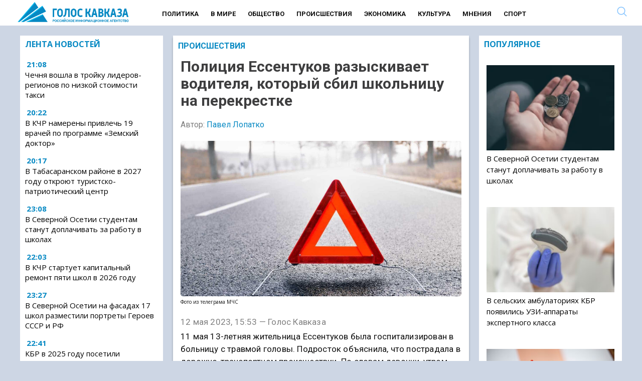

--- FILE ---
content_type: text/html; charset=UTF-8
request_url: https://www.goloskavkaza.com/2023/05/12/politsiya-essentukov-razyskivaet-voditelya-kotoryj-sbil-shkolnitsu-na-perekrestke/
body_size: 29557
content:
<!DOCTYPE html><html
lang=ru-RU class="no-js no-svg"><head><meta
name="description" content="11 мая 13-летняя жительница Ессентуков была госпитализирован в больницу с травмой головы. Подросток объяснила, что пострадала в дорожно-транспортном происшествии. По словам девочки, утром того же дня она перебегала Октябрьскую улицу, а водитель неустановленного автомобиля сбил ее."><meta
property="og:description" content="11 мая 13-летняя жительница Ессентуков была госпитализирован в больницу с травмой головы. Подросток объяснила, что пострадала в дорожно-транспортном происшествии. По словам девочки, утром того же дня она перебегала Октябрьскую улицу, а водитель неустановленного автомобиля сбил ее."><link
rel=preload href="/wp-includes/js/jquery/jquery.min.js?x13648&amp;ver=3.6.0" as=script><link
rel=preload href="/wp-includes/js/jquery/jquery-migrate.min.js?x13648&amp;ver=3.3.2" as=script><meta
charset="UTF-8"><link
rel=profile href=http://gmpg.org/xfn/11><meta
name="viewport" content="width=device-width" id="viewport"><link
rel=preconnect href=https://fonts.googleapis.com><link
rel=preconnect href=https://fonts.gstatic.com crossorigin><link
rel=preload as=style href="https://fonts.googleapis.com/css2?family=Open+Sans:wght@400;700&display=swap"><link
rel=stylesheet media=print onload="this.onload=null;this.removeAttribute('media');" href="https://fonts.googleapis.com/css2?family=Open+Sans:wght@400;700&family=Roboto:wght@400;700&display=swap"><meta
name="robots" content="max-image-preview:large"><base
href=https://www.goloskavkaza.com/ ><link
rel=apple-touch-icon sizes=57x57 href=/apple-icon-57x57.png?x13648><link
rel=apple-touch-icon sizes=60x60 href=/apple-icon-60x60.png?x13648><link
rel=apple-touch-icon sizes=72x72 href=/apple-icon-72x72.png?x13648><link
rel=apple-touch-icon sizes=76x76 href=/apple-icon-76x76.png?x13648><link
rel=apple-touch-icon sizes=114x114 href=/apple-icon-114x114.png?x13648><link
rel=apple-touch-icon sizes=120x120 href=/apple-icon-120x120.png?x13648><link
rel=apple-touch-icon sizes=144x144 href=/apple-icon-144x144.png?x13648><link
rel=apple-touch-icon sizes=152x152 href=/apple-icon-152x152.png?x13648><link
rel=apple-touch-icon sizes=180x180 href=/apple-icon-180x180.png?x13648><link
rel=icon type=image/png sizes=192x192  href=/android-icon-192x192.png?x13648><link
rel=icon type=image/png sizes=32x32 href=/favicon-32x32.png?x13648><link
rel=icon type=image/png sizes=96x96 href=/favicon-96x96.png?x13648><link
rel=icon type=image/png sizes=16x16 href=/favicon-16x16.png?x13648><link
rel=manifest href=/manifest.json?x13648><meta
name="msapplication-TileColor" content="#ffffff"><meta
name="msapplication-TileImage" content="/ms-icon-144x144.png"><meta
name="theme-color" content="#ffffff"><style>/*<![CDATA[*/.yith-infs-loader{text-align:center;margin:10px
0 30px}.yith-infs-loader
img{max-width:100%;display:inline-block}.yith-infs-button-wrapper{text-align:center;margin-bottom:10px}.woocommerce .blockUI.blockOverlay:before{display:none}.yith-infs-animated{-webkit-animation-duration:1s;animation-duration:1s;-webkit-animation-fill-mode:both;animation-fill-mode:both}@-webkit-keyframes
zoomIn{0%{opacity:0;-webkit-transform:scale3d(.3, .3, .3);transform:scale3d(.3, .3, .3)}50%{opacity:1}}@keyframes
zoomIn{0%{opacity:0;-webkit-transform:scale3d(.3, .3, .3);-ms-transform:scale3d(.3, .3, .3);transform:scale3d(.3, .3, .3)}50%{opacity:1}}.yith-infs-zoomIn{-webkit-animation-name:zoomIn;animation-name:zoomIn}@-webkit-keyframes
bounceIn{0%,20%,40%,60%,80%,100%{-webkit-transition-timing-function:cubic-bezier(0.215, 0.610, 0.355, 1.000);transition-timing-function:cubic-bezier(0.215, 0.610, 0.355, 1.000)}0%{opacity:0;-webkit-transform:scale3d(.3, .3, .3);transform:scale3d(.3, .3, .3)}20%{-webkit-transform:scale3d(1.1, 1.1, 1.1);transform:scale3d(1.1, 1.1, 1.1)}40%{-webkit-transform:scale3d(.9, .9, .9);transform:scale3d(.9, .9, .9)}60%{opacity:1;-webkit-transform:scale3d(1.03, 1.03, 1.03);transform:scale3d(1.03, 1.03, 1.03)}80%{-webkit-transform:scale3d(.97, .97, .97);transform:scale3d(.97, .97, .97)}100%{opacity:1;-webkit-transform:scale3d(1, 1, 1);transform:scale3d(1, 1, 1)}}@keyframes
bounceIn{0%,20%,40%,60%,80%,100%{-webkit-transition-timing-function:cubic-bezier(0.215, 0.610, 0.355, 1.000);transition-timing-function:cubic-bezier(0.215, 0.610, 0.355, 1.000)}0%{opacity:0;-webkit-transform:scale3d(.3, .3, .3);-ms-transform:scale3d(.3, .3, .3);transform:scale3d(.3, .3, .3)}20%{-webkit-transform:scale3d(1.1, 1.1, 1.1);-ms-transform:scale3d(1.1, 1.1, 1.1);transform:scale3d(1.1, 1.1, 1.1)}40%{-webkit-transform:scale3d(.9, .9, .9);-ms-transform:scale3d(.9, .9, .9);transform:scale3d(.9, .9, .9)}60%{opacity:1;-webkit-transform:scale3d(1.03, 1.03, 1.03);-ms-transform:scale3d(1.03, 1.03, 1.03);transform:scale3d(1.03, 1.03, 1.03)}80%{-webkit-transform:scale3d(.97, .97, .97);-ms-transform:scale3d(.97, .97, .97);transform:scale3d(.97, .97, .97)}100%{opacity:1;-webkit-transform:scale3d(1, 1, 1);-ms-transform:scale3d(1, 1, 1);transform:scale3d(1, 1, 1)}}.yith-infs-bounceIn{-webkit-animation-name:bounceIn;animation-name:bounceIn;-webkit-animation-duration: .75s;animation-duration: .75s}@-webkit-keyframes
fadeIn{0%{opacity:0}100%{opacity:1}}@keyframes
fadeIn{0%{opacity:0}100%{opacity:1}}.yith-infs-fadeIn{-webkit-animation-name:fadeIn;animation-name:fadeIn}@-webkit-keyframes
fadeInDown{0%{opacity:0;-webkit-transform:translate3d(0, -100%, 0);transform:translate3d(0, -100%, 0)}100%{opacity:1;-webkit-transform:none;transform:none}}@keyframes
fadeInDown{0%{opacity:0;-webkit-transform:translate3d(0, -100%, 0);-ms-transform:translate3d(0, -100%, 0);transform:translate3d(0, -100%, 0)}100%{opacity:1;-webkit-transform:none;-ms-transform:none;transform:none}}.yith-infs-fadeInDown{-webkit-animation-name:fadeInDown;animation-name:fadeInDown}@-webkit-keyframes
fadeInLeft{0%{opacity:0;-webkit-transform:translate3d(-100%, 0, 0);transform:translate3d(-100%, 0, 0)}100%{opacity:1;-webkit-transform:none;transform:none}}@keyframes
fadeInLeft{0%{opacity:0;-webkit-transform:translate3d(-100%, 0, 0);-ms-transform:translate3d(-100%, 0, 0);transform:translate3d(-100%, 0, 0)}100%{opacity:1;-webkit-transform:none;-ms-transform:none;transform:none}}.yith-infs-fadeInLeft{-webkit-animation-name:fadeInLeft;animation-name:fadeInLeft}@-webkit-keyframes
fadeInRight{0%{opacity:0;-webkit-transform:translate3d(100%, 0, 0);transform:translate3d(100%, 0, 0)}100%{opacity:1;-webkit-transform:none;transform:none}}@keyframes
fadeInRight{0%{opacity:0;-webkit-transform:translate3d(100%, 0, 0);-ms-transform:translate3d(100%, 0, 0);transform:translate3d(100%, 0, 0)}100%{opacity:1;-webkit-transform:none;-ms-transform:none;transform:none}}.yith-infs-fadeInRight{-webkit-animation-name:fadeInRight;animation-name:fadeInRight}@-webkit-keyframes
fadeInUp{0%{opacity:0;-webkit-transform:translate3d(0, 100%, 0);transform:translate3d(0, 100%, 0)}100%{opacity:1;-webkit-transform:none;transform:none}}@keyframes
fadeInUp{0%{opacity:0;-webkit-transform:translate3d(0, 100%, 0);-ms-transform:translate3d(0, 100%, 0);transform:translate3d(0, 100%, 0)}100%{opacity:1;-webkit-transform:none;-ms-transform:none;transform:none}}.yith-infs-fadeInUp{-webkit-animation-name:fadeInUp;animation-name:fadeInUp}.heateorSssFacebookSvg{background:url('data:image/svg+xml;charset=utf8,%3Csvg%20xmlns%3D%22http%3A%2F%2Fwww.w3.org%2F2000%2Fsvg%22%20width%3D%22100%25%22%20height%3D%22100%25%22%20viewBox%3D%22-5%20-5%2042%2042%22%3E%3Cpath%20d%3D%22M17.78%2027.5V17.008h3.522l.527-4.09h-4.05v-2.61c0-1.182.33-1.99%202.023-1.99h2.166V4.66c-.375-.05-1.66-.16-3.155-.16-3.123%200-5.26%201.905-5.26%205.405v3.016h-3.53v4.09h3.53V27.5h4.223z%22%20fill%3D%22%23fff%22%3E%3C%2Fpath%3E%3C%2Fsvg%3E') no-repeat center center}.heateorSssVkontakteSvg{background:url('data:image/svg+xml;charset=utf8,%3Csvg%20xmlns%3D%22http%3A%2F%2Fwww.w3.org%2F2000%2Fsvg%22%20width%3D%22100%25%22%20height%3D%22100%25%22%20viewBox%3D%22-1%20-2%2034%2034%22%3E%3Cpath%20fill-rule%3D%22evenodd%22%20clip-rule%3D%22evenodd%22%20fill%3D%22%23fff%22%20d%3D%22M15.764%2022.223h1.315s.394-.044.6-.262c.184-.2.18-.574.18-.574s-.03-1.764.79-2.023c.81-.255%201.844%201.705%202.942%202.46.832.57%201.464.445%201.464.445l2.936-.04s1.538-.097.81-1.304c-.06-.1-.426-.894-2.186-2.526-1.843-1.71-1.594-1.434.624-4.39%201.353-1.804%201.893-2.902%201.724-3.374-.16-.45-1.153-.33-1.153-.33l-3.306.02s-.247-.034-.428.074c-.178.108-.293.356-.293.356s-.522%201.394-1.223%202.58c-1.47%202.5-2.06%202.633-2.3%202.476-.563-.36-.42-1.454-.42-2.23%200-2.423.365-3.435-.72-3.696-.357-.085-.623-.143-1.544-.15-1.182-.014-2.18.003-2.743.28-.378.185-.667.595-.49.62.218.027.713.13.975.49.34.46.33%201.496.33%201.496s.193%202.852-.46%203.206c-.442.245-1.056-.252-2.37-2.52-.67-1.163-1.18-2.446-1.18-2.446s-.1-.24-.273-.37c-.212-.155-.506-.204-.506-.204l-3.145.02s-.473.015-.647.22c-.154.183-.01.56-.01.56s2.46%205.757%205.245%208.657c2.553%202.66%205.454%202.485%205.454%202.485z%22%2F%3E%3C%2Fsvg%3E') no-repeat center center}.heateorSssOdnoklassnikiSvg{background:url('data:image/svg+xml;charset=utf8,%3Csvg%20xmlns%3D%22http%3A%2F%2Fwww.w3.org%2F2000%2Fsvg%22%20viewBox%3D%22-4%20-4%2040%2040%22%3E%3Cpath%20fill%3D%22%23fff%22%20d%3D%22M16%2016.16c-3.635%200-6.58-2.945-6.58-6.58C9.42%205.945%2012.364%203%2016%203s6.582%202.945%206.582%206.58c0%203.635-2.946%206.58-6.58%206.58zm0-9.817c-1.788%200-3.236%201.448-3.236%203.237%200%201.79%201.448%203.236%203.237%203.236%201.79%200%203.24-1.447%203.24-3.236%200-1.79-1.45-3.237-3.238-3.237zm7.586%2010.62c.648%201.3-.084%201.93-1.735%202.99-1.397.9-3.315%201.238-4.566%201.368l1.048%201.05%203.877%203.877c.59.59.59%201.544%200%202.134l-.178.18c-.59.59-1.544.59-2.134%200l-3.878-3.88-3.878%203.88c-.59.59-1.543.59-2.135%200l-.176-.18c-.59-.59-.59-1.543%200-2.132l3.878-3.878%201.043-1.046c-1.25-.127-3.19-.465-4.6-1.37-1.65-1.062-2.38-1.69-1.733-2.99.37-.747%201.4-1.367%202.768-.29C13.035%2018.13%2016%2018.13%2016%2018.13s2.968%200%204.818-1.456c1.37-1.077%202.4-.457%202.768.29z%22%2F%3E%3C%2Fsvg%3E') no-repeat center center}.heateorSssTelegramSvg{background:url('data:image/svg+xml;charset=utf8,%3Csvg%20xmlns%3D%22http%3A%2F%2Fwww.w3.org%2F2000%2Fsvg%22%20viewBox%3D%22-1%20-3%2036%2036%22%20width%3D%22100%25%22%20height%3D%22100%25%22%3E%3Cpath%20fill%3D%22%23fff%22%20d%3D%22M25.515%206.896L6.027%2014.41c-1.33.534-1.322%201.276-.243%201.606l5%201.56%201.72%205.66c.226.625.115.873.77.873.506%200%20.73-.235%201.012-.51l2.43-2.363%205.056%203.734c.93.514%201.602.25%201.834-.863l3.32-15.638c.338-1.363-.52-1.98-1.41-1.577z%22%2F%3E%3C%2Fsvg%3E') no-repeat center center}.heateorSssInstagramSvg{background:url('data:image/svg+xml;charset=utf8,%3Csvg%20id%3D%22Layer_1%22%20version%3D%221.1%22%20viewBox%3D%22-10%20-10%20148%20148%22%20xml%3Aspace%3D%22preserve%22%20xmlns%3D%22http%3A%2F%2Fwww.w3.org%2F2000%2Fsvg%22%20xmlns%3Axlink%3D%22http%3A%2F%2Fwww.w3.org%2F1999%2Fxlink%22%3E%3Cg%3E%3Cg%3E%3Cpath%20d%3D%22M86%2C112H42c-14.336%2C0-26-11.663-26-26V42c0-14.337%2C11.664-26%2C26-26h44c14.337%2C0%2C26%2C11.663%2C26%2C26v44%20%20%20%20C112%2C100.337%2C100.337%2C112%2C86%2C112z%20M42%2C24c-9.925%2C0-18%2C8.074-18%2C18v44c0%2C9.925%2C8.075%2C18%2C18%2C18h44c9.926%2C0%2C18-8.075%2C18-18V42%20%20%20%20c0-9.926-8.074-18-18-18H42z%22%20fill%3D%22%23fff%22%3E%3C%2Fpath%3E%3C%2Fg%3E%3Cg%3E%3Cpath%20d%3D%22M64%2C88c-13.234%2C0-24-10.767-24-24c0-13.234%2C10.766-24%2C24-24s24%2C10.766%2C24%2C24C88%2C77.233%2C77.234%2C88%2C64%2C88z%20M64%2C48c-8.822%2C0-16%2C7.178-16%2C16s7.178%2C16%2C16%2C16c8.822%2C0%2C16-7.178%2C16-16S72.822%2C48%2C64%2C48z%22%20fill%3D%22%23fff%22%3E%3C%2Fpath%3E%3C%2Fg%3E%3Cg%3E%3Ccircle%20cx%3D%2289.5%22%20cy%3D%2238.5%22%20fill%3D%22%23fff%22%20r%3D%225.5%22%3E%3C%2Fcircle%3E%3C%2Fg%3E%3C%2Fg%3E%3C%2Fsvg%3E') no-repeat center center}.mobonly{display:none !important}@media all and (max-width: 720px){.search{display:none  !important}.mobonly{display:inline-block !important}.subheader
.search{position:inherit !important;top:inherit !important}.subheader .ss-search-form .ss-search-form__input
input{border-color:inherit !important;color:inherit !important;background-color:inherit !important;border:none !important}}
/*! normalize.css v3.0.2 | MIT License | git.io/normalize */
html{font-family:sans-serif;-ms-text-size-adjust:100%;-webkit-text-size-adjust:100%}.osntv-sidebar{display:inherit !important}a .fa-video{color:#c1272d}.firstForm{background:#f1f1f1;padding:15px}.actualForm{display:grid;grid-template-columns:1fr 1fr;grid-gap:15px}.actualForm
input{max-width:80%}.fullSizeField{grid-column:span 2}.mejs-video, .mejs-video
video{max-height:300px}#menu-item-4633{display:none}.superdate{margin-bottom:5px;display:block}.block1 .column-1 > * h3
a{max-width:560px;display:block}.sharebox{background-color:#F6F6F6;padding:15px
0 }.shares{display:grid;grid-template-columns:1fr 1fr 1fr 1fr 1fr 1fr;padding:15px
0;justify-items:center}.shares
i{font-size:18px}.shares a>div{color:#FFF;background:#BE1D2C;padding:5px;font-size:12px;width:130px}.yandexnews{font-size:12px}.yandexnews,.sharetext{width:500px;margin:0
auto;text-align:center}.yandexnews mark,.sharetext{color:#FB061B}.sharetext{font-weight:bold}.fi{font-size:1.2rem;padding:5px}body{margin:0}article,aside,details,figcaption,figure,footer,header,hgroup,main,menu,nav,section,summary{display:block}audio,canvas,progress,video{display:inline-block;vertical-align:baseline}audio:not([controls]){display:none;height:0}[hidden],template{display:none}a{background-color:transparent}a:active,a:hover{outline:0}abbr[title]{border-bottom:1px dotted}b,strong,.page-title{font-weight:600 !important}dfn{font-style:italic}h1{font-size:2em;margin:0.67em 0}mark{background:#ff0;color:#000}small{font-size:80%}sub,sup{font-size:75%;line-height:0;position:relative;vertical-align:baseline}sup{top:-0.5em}sub{bottom:-0.25em}img{border:0}svg:not(:root){overflow:hidden}figure{margin:1em
38px}hr{-moz-box-sizing:content-box;box-sizing:content-box;height:0}pre{overflow:auto}code,kbd,pre,samp{font-family:monospace,monospace;font-size:1em}button,input,optgroup,select,textarea{color:inherit;font:inherit;margin:0}button{overflow:visible}button,select{text-transform:none}button,
html input[type="button"],input[type="reset"],input[type="submit"]{-webkit-appearance:button;cursor:pointer}button[disabled],
html input[disabled]{cursor:default}button::-moz-focus-inner,input::-moz-focus-inner{border:0;padding:0}input{line-height:normal}input[type="checkbox"],input[type="radio"]{box-sizing:border-box;padding:0}input[type="number"]::-webkit-inner-spin-button,input[type="number"]::-webkit-outer-spin-button{height:auto}input[type="search"]{-webkit-appearance:textfield;-moz-box-sizing:content-box;-webkit-box-sizing:content-box;box-sizing:content-box}input[type="search"]::-webkit-search-cancel-button,input[type="search"]::-webkit-search-decoration{-webkit-appearance:none}fieldset{border:1px
solid #c0c0c0;margin:0
2px;padding:0.35em 0.625em 0.75em}legend{border:0;padding:0}textarea{overflow:auto}optgroup{font-weight:bold}table{border-collapse:collapse;border-spacing:0}td,th{padding:0}.column,.columns{width:100%;float:left;box-sizing:border-box}@media (min-width: 768px){.column,.columns{margin-left:4%}.column:first-child,.columns:first-child{margin-left:0}.one.column,.one.columns{width:4.66666666667%}.two.columns{width:13.3333333333%}.three.columns{width:22%}.four.columns{width:30.6666666667%}.five.columns{width:39.3333333333%}.six.columns{width:48%}.seven.columns{width:56.6666666667%}.eight.columns{width:65.3333333333%}.nine.columns{width:74.0%}.ten.columns{width:82.6666666667%}.eleven.columns{width:91.3333333333%}.twelve.columns{width:100%;margin-left:0}.one-third.column{width:30.6666666667%}.two-thirds.column{width:65.3333333333%}.one-half.column{width:48%}.offset-by-one.column,.offset-by-one.columns{margin-left:8.66666666667%}.offset-by-two.column,.offset-by-two.columns{margin-left:17.3333333333%}.offset-by-three.column,.offset-by-three.columns{margin-left:26%}.offset-by-four.column,.offset-by-four.columns{margin-left:34.6666666667%}.offset-by-five.column,.offset-by-five.columns{margin-left:43.3333333333%}.offset-by-six.column,.offset-by-six.columns{margin-left:52%}.offset-by-seven.column,.offset-by-seven.columns{margin-left:60.6666666667%}.offset-by-eight.column,.offset-by-eight.columns{margin-left:69.3333333333%}.offset-by-nine.column,.offset-by-nine.columns{margin-left:78.0%}.offset-by-ten.column,.offset-by-ten.columns{margin-left:86.6666666667%}.offset-by-eleven.column,.offset-by-eleven.columns{margin-left:95.3333333333%}.offset-by-one-third.column,.offset-by-one-third.columns{margin-left:34.6666666667%}.offset-by-two-thirds.column,.offset-by-two-thirds.columns{margin-left:69.3333333333%}.offset-by-one-half.column,.offset-by-one-half.columns{margin-left:52%}}body{font-family:'Open Sans',sans-serif;color:#222}a{color:#1EAEDB}a:hover{color:#0789c3}.category-news-block a:hover{color:#0789c3}.button,button,input[type="submit"],input[type="reset"],input[type="button"]{display:inline-block;height:38px;padding:0
30px;color:#555;text-align:center;font-size:11px;font-weight:600;line-height:38px;letter-spacing: .1rem;text-transform:uppercase;text-decoration:none;white-space:nowrap;background-color:transparent;border-radius:4px;border:1px
solid #bbb;cursor:pointer;box-sizing:border-box}.button:hover,button:hover,input[type="submit"]:hover,input[type="reset"]:hover,input[type="button"]:hover,.button:focus,button:focus,input[type="submit"]:focus,input[type="reset"]:focus,input[type="button"]:focus{color:#333;border-color:#888;outline:0}.button.button-primary,button.button-primary,input[type="submit"].button-primary,input[type="reset"].button-primary,input[type="button"].button-primary{color:#FFF;background-color:#33C3F0;border-color:#33C3F0}.button.button-primary:hover,button.button-primary:hover,input[type="submit"].button-primary:hover,input[type="reset"].button-primary:hover,input[type="button"].button-primary:hover,.button.button-primary:focus,button.button-primary:focus,input[type="submit"].button-primary:focus,input[type="reset"].button-primary:focus,input[type="button"].button-primary:focus{color:#FFF;background-color:#1EAEDB;border-color:#1EAEDB}input[type="email"],input[type="number"],input[type="search"],input[type="text"],input[type="tel"],input[type="url"],input[type="password"],textarea,select{height:38px;padding:6px
10px;background-color:#fff;border:1px
solid #D1D1D1;box-shadow:none;box-sizing:border-box}input[type="email"],input[type="number"],input[type="search"],input[type="text"],input[type="tel"],input[type="url"],input[type="password"],textarea{-webkit-appearance:none;-moz-appearance:none;appearance:none}textarea{min-height:65px;padding-top:6px;padding-bottom:6px}input[type="email"]:focus,input[type="number"]:focus,input[type="search"]:focus,input[type="text"]:focus,input[type="tel"]:focus,input[type="url"]:focus,input[type="password"]:focus,textarea:focus,select:focus{border:1px
solid #33C3F0;outline:0}label,legend{display:block;margin-bottom: .5rem;font-weight:600}fieldset{padding:0;border-width:0}input[type="checkbox"],input[type="radio"]{display:inline}label>.label-body{display:inline-block;margin-left: .5rem;font-weight:normal}ul{list-style:circle inside}ol{list-style:decimal inside}ol,ul{padding-left:0;margin-top:0}ul ul,
ul ol,
ol ol,
ol
ul{margin:1.5rem 0 1.5rem 3rem;font-size:90%}li{margin-bottom:12px}#menu-mobile-menu
li{margin-bottom:7px !important}code{padding: .2rem .5rem;margin:0
.2rem;font-size:90%;white-space:nowrap;background:#F1F1F1;border:1px
solid #E1E1E1;border-radius:4px}pre>code{display:block;padding:1rem 1.5rem;white-space:pre}th,td{padding:12px
15px;text-align:left;border-bottom:1px solid #E1E1E1}th:first-child,td:first-child{padding-left:0}th:last-child,td:last-child{padding-right:0}button,.button{margin-bottom:1rem}input,textarea,select,fieldset{margin-bottom:1.5rem}pre,
blockquote,
dl,
figure,
table,
p,
ul,
ol,{margin-bottom:2.5rem}.u-full-width{width:100%;box-sizing:border-box}.u-max-full-width{max-width:100%;box-sizing:border-box}.u-pull-right{float:right}.u-pull-left{float:left}hr{margin-top:3rem;margin-bottom:3.5rem;border-width:0;border-top:1px solid #E1E1E1}.container:after,.row:after,.u-cf{content:"";display:table;clear:both}@media (min-width: 400px){}@media (min-width: 550px){}@media (min-width: 750px){}@media (min-width: 1000px){}@media (min-width: 1200px){}body{color:#111}html,.root{font-size:17px;line-height:130%}@media (max-width: 768px){html,.root{font-size:18px}}@media (max-width: 480px){html,.root{font-size:20px}}body,.article{font-size:1em;line-height:1.30769231em}h1,.h1{font-size:3.5em;font-size:45px;line-height:1.23636364em;margin-top:0.30909091em;margin-bottom:0.61818182em}@media (max-width: 768px){h1,.h1{font-size:30px}}h2,.h2{font-size:2.61538462em;line-height:1em;margin-top:0.5em;margin-bottom:0.5em}h3,.h3{font-size:1.61538462em;line-height:1.2em;margin-top:0.80952381em;margin-bottom:0.5em}h4,.h4{font-size:1em;line-height:1.30769231em;margin-top:1.30769231em;margin-bottom: .5em}h5,.h5{font-size:1em;line-height:1.30769231em;margin-top:1.30769231em;margin-bottom:0em}p,ul,ol,pre,table,blockquote{margin-top:0em;margin-bottom:1.30769231em}ul ul, ol ol, ul ol, ol
ul{margin-top:0em;margin-bottom:0em}hr,.hr{border:1px
solid;margin:-1px 0}a,b,i,strong,em,small,code{line-height:0}sub,sup{line-height:0;position:relative;vertical-align:baseline}sup{top:-0.5em}sub{bottom:-0.25em}h1,h3{font-weight:bold}a{color:#000;text-decoration:none}a:hover{text-decoration:underline;color:#0789c3}blockquote{text-align:center;overflow:hidden;margin:0;padding:15px
50px;color:#c1272d;font-size:150%;line-height:130%;font-weight:bold;font-style:italic;border-top:1px solid #666;border-bottom:1px solid #666;margin-bottom:1em}@media all and (max-width: 979px){blockquote{border:none;padding:12px;text-align:left}.block1,.block2,.block3{margin-bottom:5px !important}}html{min-width:480px}.container{position:relative;box-sizing:border-box;width:100%;margin:0
auto;padding:0px
10px 0px 10px !important}@media all and (max-width: 979px){.mobdown{margin-top:0px}.content{padding:0px
!important}.section-header{margin:0
-20px 1em}}@media all and (min-width: 768px){.container{max-width:1240px}.flex-container{display:-webkit-flex;display:-moz-flex;display:-ms-flex;display:-o-flex;display:flex;flex-wrap:wrap}.flex-content{flex:1;padding:0
15px 30px 0}.flex-sidebar{flex:0 0 calc(25% - 11px)}}.menu.normal{padding-top:6px;font-weight:normal;text-transform:uppercase;text-decoration:none;font-weight:600;margin-left:50px;min-height:25px;display:inline-block}.menu.normal .menu-main-container{text-align:center;margin-bottom:25px}.menu.normal
ul{margin:0;padding:0;list-style-type:none}.menu.normal
a{color:#111}.menu.normal
li{font-weight:700;font-size:13px;display:inline-block;padding:0
10px 0 10px;font-family:Roboto,'Open Sans',sans-serif}.menu.normal li.active a, .menu.normal li.current-menu-item
a{color:#85C4FF;border-bottom:2px solid #85C4FF;padding-bottom:3px}.menu.normal li a:hover{color:#0789c3;border-bottom:2px solid #0789c3;text-decoration:none}@media all and (max-width: 979px){.menu.normal{display:none}}footer
ul{padding-top:15px;font-weight:normal;text-transform:uppercase;margin:0;padding:0;list-style-type:none}footer ul
li{display:inline-block;padding:0
33px 0 0;font-weight:normal}footer ul li
a{color:#fff;text-decoration:none}footer ul li.active a, footer ul li.current-menu-item
a{color:#85C4FF;border:none;padding-bottom:5px}.responsive
ul{padding-top:15px;font-weight:normal;text-transform:uppercase;margin:0;padding:0;list-style-type:none}.responsive ul
a{color:#fff;line-height:100%;display:block;padding:11px
15px 0;height:40px;text-decoration:none}.responsive ul a:hover{background:#971e23}.responsive ul
li{font-weight:normal;display:block;background:#c1272d;margin:0
0 2px;line-height:100%;padding:0}.responsive ul li.active, .responsive ul li.current-menu-item{font-weight:600}.responsive ul li.active a, .responsive ul li.current-menu-item
a{color:#fff}@media all and (min-width: 800px){.responsive
ul{display:none}}#hamburgerMenu{padding-top:15px;font-weight:normal;text-transform:uppercase}#hamburgerMenu
ul{margin:0;padding:0;list-style-type:none}#hamburgerMenu
li{display:inline-block;padding:0
33px 0 0;font-weight:normal;display:block;border-bottom:1px solid #fff;margin-bottom:0;padding:0}#hamburgerMenu li
a{display:block;text-decoration:none;padding:20px;color:#fff}#hamburgerMenu li a:hover{background:#fff;color:#000 !important}.featured{margin-bottom:1em}@media all and (min-width: 768px){.featured .section-header{display:none}}.featured
.inner{position:relative}.featured
a{display:block}.featured
img{width:100%;height:auto}.featured
.rubr{position:absolute;margin-top:-35px;display:block;background:#c1272d;padding:5px
10px;text-transform:uppercase;font-size:16px;height:25px;line-height:100%;font-weight:600;text-shadow:none}.featured .rubr
a{color:#fff;line-height:100%}.featured
h3{position:absolute;margin:0;left:0;bottom:0;width:100%;padding:15px;text-shadow:0 0 7px black;color:#fff;font-size:15px;line-height:120%}@media all and (max-width: 767px){.featured
h3{width:50%;background:transparent}}.recent{list-style-type:none}.recent
strong{font-weight:600}.videos
ul{list-style-type:none}.videos ul
h3{line-height:100%;font-weight:600;font-size:16px}.videos ul li
img{width:100%;height:auto}.videos ul
.img{display:block;position:relative}.videos ul .img:after{content:'';position:absolute;left:50%;top:50%;display:block;background:url(assets/images/play.png) no-repeat center;width:50px;height:50px;-webkit-background-size:50px;background-size:50px;margin-left:-25px;margin-top:-25px;opacity: .5}.videos ul .img:hover:after{opacity:1}.burger{float:right;width:22px;height:31px;color:#0789c3 !important;margin-top:8px}.search
input{text-align:left}.search
form{margin:0}header .search
*{text-align:right}.search-result+.search-result{border-top:1px solid #ccc !important}header{background:#fff;margin-bottom:10px;min-height:35px}@media (max-width: 979px){header{margin-bottom:20px}}header .header-top{background:#fff;padding:10px
0 0 91px;height:37px;color:#c1272d}@media all and (max-width: 767px){header .header-top{-ms-background-position-x:0;background-position-x:0}}header .header-top
span{font-family:'Open Sans Condensed',sans-serif;font-size:14px;text-transform:uppercase;letter-spacing:5px;font-weight:bold}header .header-top
.search{position:absolute;top:5px;right:40px}header .header-top .search
input{border-color:#c1272d;color:#c1272d;background-color:#c1272d;background-image:url(/wp-content/themes/mosregion/assets/zoom-dark.png?2)}header .header-top .search input::-webkit-input-placeholder{color:#c1272d}header .header-top .search input::-moz-placeholder{color:#c1272d}header .header-top .search input:-ms-input-placeholder{color:#c1272d}header .header-top .search input:-moz-placeholder{color:#c1272d}header .header-top .search input:focus{border-color:#c1272d}header .header-bottom-short{display:table}header .header-bottom-short>*{display:table-cell;text-align:left;vertical-align:middle}@media all and (max-width: 767px){header .header-bottom-short{padding-left:0}}@media all and (min-width: 980px){header .header-bottom-short{height:69px;background:#c1272d}header .header-bottom-short
.logo{margin-top:12px;color:#fff;text-transform:uppercase;text-decoration:none;font-size:14px;letter-spacing:5px}header .header-bottom-short .logo
a{padding:0px
0;color:#fff;font-weight:bold;display:inline-block;height:40px;-webkit-background-size:contain;background-size:contain;padding-left:0px;-webkit-background-size:40px;background-size:40px}header .header-bottom-short .logo a
span{font-weight:bold}}@media all and (max-width: 979px){header .header-bottom-short{height:79px}header .header-bottom-short
.logo{background:#c1272d}header .header-bottom-short .logo
a{font-size:22px;font-weight:bold;line-height:30px;display:inline-block;width:330px;height:56px;padding:0
0 0 70px;text-align:left;text-indent:0;letter-spacing:9px;text-transform:uppercase;color:#fff;background-position:left center;-webkit-background-size:56px;background-size:56px}header .header-bottom-short .logo a:hover{text-decoration:none}header .header-bottom-short .logo a
span{display:inline}header .header-bottom-short .logo
span{display:none}header .header-bottom-short .inf, header .header-bottom-short
.search{}}header .header-bottom-full{display:table}header .header-bottom-full>*{display:table-cell;text-align:left}@media all and (max-width: 767px){header .header-bottom-full{padding-left:0}}@media all and (min-width: 980px){header .header-bottom-full{height:22px}header .header-bottom-full .logo span:nth-child(2){display:none}}@media all and (max-width: 979px){header .header-bottom-full{height:40px}header .header-bottom-full
.logo{}header .header-bottom-full .logo
a{font-size:22px;font-weight:bold;line-height:30px;display:inline-block;width:330px;height:56px;padding:0
0 0 70px;text-align:left;text-indent:0;letter-spacing:9px;text-transform:uppercase;color:#fff;background-position:left center;-webkit-background-size:56px;background-size:56px}header .header-bottom-full .logo a:hover{text-decoration:none}header .header-bottom-full .logo a
span{display:inline}header .header-bottom-full .logo
span{display:none}header .header-bottom-full .logo span:nth-child(1){display:none}header .header-bottom-full .inf, header .header-bottom-full
.search{display:none}}@media all and (min-width: 980px){header .header-bottom-full{background:#fff }}header .header-bottom-full .logo
.inf{font-family:'Open Sans Condensed',sans-serif;font-size:23px;letter-spacing:11px}@media all and (min-width: 980px){header .header-bottom-full .logo
a{color:#fff;text-transform:uppercase}}@media all and (max-width: 979px){header .header-bottom-full
.logo{}header .header-bottom-full .logo
a{font-size:22px;font-weight:bold;line-height:30px;display:inline-block;padding:0
0 0 70px;text-align:left;text-indent:0;letter-spacing:9px;text-transform:uppercase;color:#fff;background-position:left center;-webkit-background-size:56px;background-size:56px}header .header-bottom-full .logo a:hover{text-decoration:none}header .header-bottom-full .logo a
span{display:inline}header .header-bottom-full .logo
span{display:none}}header a:hover{color:#fff}.widgets{color:#fff;position:relative;min-width:460px;width:100%;display:table}.widgets>*{display:table-cell;text-align:left}.widgets>*:nth-child(n+2){position:relative}.widgets>*:nth-child(n+2):before{content:' ';position:absolute;left:0;top:7px;bottom:7px}.widgets
.inner{position:relative}@media all and (max-width: 979px){.widgets{display:none !important}}.widgets
.time{text-align:right;padding-right:10px;color:#fff !important;padding-top:0px;display:inline-block;font-size:13.3px}.widgets .time
span{font-weight:bold;text-transform:uppercase}.rates{font-size:9px;line-height:120%;text-transform:uppercase;color:rgba(255, 255, 255, 0.7);width:240px;height:42px;vertical-align:top;padding-top:13px}.rates
b{font-size:20px;display:block;float:left}.rates
span{display:inline-block;text-align:right}.rates span:nth-child(1){width:57px;margin-right:4px}.rates span:nth-child(2){width:78px;margin-right:10px}.rates span:nth-child(3){width:77px}.subheader{position:relative;margin-left:0px;width:100%;display:table}.subheader
.logo{height:29px;display:inline-block}.subheader
.search{position:absolute;right:0;top:25px;padding:5px}.subheader>*{display:table-cell;text-align:left;vertical-align:middle}@media all and (min-width: 980px){.subheader{display:none !important}}@media all and (max-width: 979px){}}@media all and (max-width: 899px){.subheader{margin-bottom:20px}}.subheader
span{font-size:28px;font-weight:bold;letter-spacing:10px;color:#c1272d;line-height:100%;text-transform:uppercase}.ss-result__badge{display:none}.search-results .ss-search-form .ss-search-form__input
input{color:#111}.ss-search-form .ss-search-form__input
input{margin:0;width:30px;line-height:100%;height:30px;color:#111;transition:all .4s;border-color:#fff;background:no-repeat 100% 50%;background-image:url(https://www.sibmedia.ru/wp-content/uploads/2022/02/search.png);-webkit-background-size:21px;background-size:20px;padding-right:25px;font-family:'Open Sans';text-align:left;border:none}.ss-search-form .ss-search-form__input input:focus{width:170px;border-color:#111}.ss-search-form .ss-search-form__input input::-webkit-input-placeholder{color:#fff}.ss-search-form .ss-search-form__input input::-moz-placeholder{color:#fff}.ss-search-form .ss-search-form__input input:-ms-input-placeholder{color:#fff}.ss-search-form .ss-search-form__input input:-moz-placeholder{color:#fff}.subheader .ss-search-form .ss-search-form__input
input{border-color:#111;color:#fff !important;background-color:#111}.subheader .ss-search-form .ss-search-form__input input::-webkit-input-placeholder{color:#fff}.subheader .ss-search-form .ss-search-form__input input::-moz-placeholder{color:#fff}.subheader .ss-search-form .ss-search-form__input input:-ms-input-placeholder{color:#fff}.subheader .ss-search-form .ss-search-form__input input:-moz-placeholder{color:#fff}.subheader .ss-search-form .ss-search-form__input input:focus{border-color:#111}.ss-search-form .ss-search-form__submit{display:none}footer a, footer a:hover{color:#0789c3}footer{position:relative;padding:0;padding-bottom:60px;font-family:Roboto,'Open Sans',sans-serif;background-image:url(https://www.goloskavkaza.com/wp-content/uploads/2022/08/Gory-1.png);background-size:contain;background-position:right bottom;background-repeat:repeat-x}footer
.container{padding-top:26px;height:100%;position:relative}footer
.menu{margin-bottom:10px;padding-top:5px;font-size:14px;font-family:Roboto,'Open Sans',sans-serif}footer ul
li{font-weight:600 !important;padding:0
25px 0 0 !important}.footer-box1{display:inline-block;width:30%;float:left;padding-right:10px}.footer-box2{display:inline-block;width:67%}@media (max-width: 979px){footer nav, footer
.menu{display:block !important}}@media (max-width: 791px){.footer-box1,.footer-box2{width:100%;float:none}}footer .menu
a{color:#000}footer .menu a:hover{color:#0789c3}footer .menu
li{margin-right:0px}footer .menu li.active
a{color:#fff}footer .menu-menu-container{padding-top:15px}footer
img{margin-left:-6px}@media all and (max-width: 979px){footer{padding:0px
20px}footer
.container{padding-top:0px}footer .container:before{width:60px;height:60px;left:20px}footer nav, footer
.menu{padding-top:20px;padding-bottom:5px;display:block}footer
img{margin-left:24px;margin-top:18px}}.slide{margin-bottom:1em}.slide
img{width:100%;height:auto !important;max-width:100%}.slide
p{font-weight:bold;font-size:16px;line-height:130%}.slide:after{display:block;clear:both;content:' '}@media all and (min-width: 980px){.slide
img.img{float:left;width:100%;margin-right:15px;max-height:310px;object-fit:cover;min-width:500px}}.show-more{display:block;margin:0
auto}@media (min-width: 980px){.show-more{width:32%;padding:20px;text-transform:uppercase;border:1px
solid #ccc;text-decoration:none;color:#888;text-align:center;margin-bottom:20px}.show-more.phone-only{display:none}}@media (max-width: 979px){.show-more{width:37px;height:37px;background:url("assets/images/scroll.png") no-repeat center;text-indent:100%;white-space:nowrap;margin-bottom:25px;overflow:hidden}}.scroll{display:block;height:40px;margin-bottom:20px;background:url(assets/images/scroll.png) no-repeat center}@media all and (min-width: 600px){.scroll{display:none}}.news-theme
h3{font-weight:bold;font-size:18px;margin:0;padding:0;line-height:110%}.news-theme h3
a{color:#222;text-decoration:none}.news-theme
.meta{margin-bottom:10px}.partners{vertical-align:middle}.partners
span{display:inline-block;text-transform:uppercase;color:#aaa;font-size:15px}.partners
img{vertical-align:-webkit-baseline-middle}@media all and (max-width: 900px){.partners{display:none}}.section-header{clear:both;position:relative;font-size:25px;font-weight:100;line-height:50px;height:40px;margin-top:2px;margin-bottom:15px;text-indent:15px;letter-spacing:1px;text-transform:uppercase;color:#fff;overflow:hidden}.section-header
strong{font-weight:600 !important;font-size:16px;color:#444;font-family:'Roboto';letter-spacing:2px}main .section-header
strong{color:#c1272d}.section-header.homepage-header{padding-top:12px}@media all and (max-width: 980px){.section-header.homepage-header{padding-top:8px;display:none}}.section-header.homepage-header
strong{font-weight:600;margin-right:10px;display:block;float:left;line-height:100%;border-right:1px solid #fff;padding-right:15px;color:#fff;background-color:#c1272d;padding:12px
17px 17px 17px;margin-top:-12px;padding-left:5px}.section-header.homepage-header
.marque{width:100
position: absolute;text-transform:none}.section-header.homepage-header
.marque{background:#333;margin-top:-24px;padding-top:16px;margin-left:128px}@media all and (max-width: 979px){.section-header{line-height:42px;height:42px}}.rubrica{display:-webkit-flex;display:-moz-flex;display:-ms-flex;display:-o-flex;display:flex;flex-wrap:wrap;margin:0
-7.5px}.rubrica
a{line-height:inherit}.rubrica>*{position:relative;overflow:hidden}@media all and (min-width: 980px){.rubrica>*{flex:0 0 33.3333333333%;padding:0
7.5px 15px}.rubrica > *
.inner{border:1px
solid #ccc;height:100%;padding-bottom:30px}.rubrica > *
.image{width:100%;padding-top:58%;-webkit-background-size:cover;background-size:cover}.rubrica > *
.intro{padding:0
10px;overflow:hidden;line-height:1.2em;max-height:6em}.rubrica > *
h3{padding:10px;line-height:100%;margin-bottom:0;margin-top:0;color:#222;font-weight:bold;font-size:16px}.rubrica>*:nth-child(1),.rubrica>*:nth-child(2){flex-basis:50%}}@media all and (max-width: 979px) and (min-width: 780px){.rubrica>*:nth-child(1),.rubrica>*:nth-child(2){flex-basis:50%;padding:0
5px 15px}.rubrica > *:nth-child(1) .inner, .rubrica > *:nth-child(2) .inner{border:1px
solid #ccc;height:100%;padding-bottom:30px}.rubrica > *:nth-child(1) .image, .rubrica > *:nth-child(2) .image{width:100%;padding-top:58%;-webkit-background-size:cover;background-size:cover}.rubrica > *:nth-child(1) .intro, .rubrica > *:nth-child(2) .intro{padding:0
10px;overflow:hidden;line-height:1.2em;max-height:6em}.rubrica > *:nth-child(1) h3, .rubrica > *:nth-child(2) h3{padding:10px;line-height:100%;margin-bottom:0;margin-top:0;color:#222;font-weight:bold;font-size:16px}.rubrica>*:nth-child(n+3){flex-basis:100%;margin-bottom:15px}.rubrica > *:nth-child(n+3):last-child
.inner{border:none}.rubrica > *:nth-child(n+3) .inner{border:none;border-bottom:1px solid #313131 !important}.rubrica > *:nth-child(n+3):last-child
.inner{border:none !important}.rubrica > *:nth-child(n+3) .image{float:left;width:50%;padding-top:29%;margin-right:1em;position:relative;-webkit-background-size:cover;background-size:cover}}@media all and (max-width: 979px) and (min-width: 780px) and (max-width: 600px){.rubrica > *:nth-child(n+3) .image{}}@media all and (max-width: 979px) and (min-width: 780px){.rubrica > *:nth-child(n+3) h3{line-height:100%;font-size:16px;padding-top:0;margin-top:0}.rubrica > *:nth-child(n+3) .intro{clear:both;padding:10px
0}.rubrica > *:nth-child(n+3) .image{width:30%;padding-top:17.4%}}@media all and (max-width: 779px){.rubrica>*{flex-basis:100%;margin-bottom:15px}.rubrica > *:last-child
.inner{border:none}.rubrica > *
.inner{border:none;border-bottom:1px solid #313131 !important}.rubrica > *:last-child
.inner{border:none !important}.rubrica > *
.image{float:left;width:50%;padding-top:29%;margin-right:1em;position:relative;-webkit-background-size:cover;background-size:cover}}@media all and (max-width: 779px) and (max-width: 600px){.rubrica > *
.image{}}@media all and (max-width: 779px){.rubrica > *
h3{line-height:100%;font-size:16px;padding-top:0;margin-top:0}.rubrica > *
.intro{clear:both;padding:10px
0}}.block1,.block2,.block3{margin-bottom:15px;clear:both}@media all and (min-width: 900px){.block1{display:-webkit-flex;display:-moz-flex;display:-ms-flex;display:-o-flex;display:flex;flex-wrap:wrap;margin:10px
0px}.block1>*{flex:1;padding:0px
0px}}.block1 .column-1{flex:0 0 50%}.block1 .column-1>*{position:relative}.block1 .column-1 > *
.rubr{position:absolute;margin-top:-35px;display:block;background:#fff;color:#0789c3;padding:5px
10px;text-transform:uppercase;font-size:12px;line-height:100%;font-weight:600}.block1 .column-1 > *
.image{height:100%}.block1 .column-1 > * .image::after{display:block;position:relative;margin-top:-100px;height:100px;width:100%;content:''}.block1 .column-1 > * .image>*{width:100%;padding-top:78%;-webkit-background-size:cover;background-size:cover}.block1 .column-1 > *
h3{position:absolute;z-index:1;left:20px;bottom:20px;margin:0;padding:0;line-height:110%}.block1 .column-1 > * h3
a{color:white}.block1 .column-1 > * .rubr
a{color:#111}.block1 .column-1 > *
.intro{display:none}.block1 .column-2{flex:1}@media all and (max-width: 766px){.block1 .column-2{padding:5px
0px}}@media (max-width: 800px){.rubr-links{padding:4px;color:#000;background:#fff}}.block1 .flex-vert{height:100%}@media all and (min-width: 900px){.block1 .flex-vert{display:-webkit-flex;display:-moz-flex;display:-ms-flex;display:-o-flex;display:flex;flex-wrap:wrap;height:100%;flex-direction:column}}.block1 .flex-vert>*{position:relative}.block1 .flex-vert>*:first-child{}.block1 .flex-vert>*:last-child{padding-top:15px}@media all and (min-width: 900px){.block1 .flex-vert>*{flex:1}.block1 .flex-vert > *
.inner{position:relative;height:100%}.block1 .flex-vert > *
.rubr{position:absolute;margin-top:-35px;display:block;background:#fff;color:#0789c3;padding:5px
10px;text-transform:uppercase;font-size:12px;line-height:100%;font-weight:600}.block1 .flex-vert > *
.image{height:100%;position:relative}.block1 .flex-vert > * .image::after{display:block;position:relative;background-image:linear-gradient(to bottom, transparent 0%, rgba(0, 0, 0, 0.7) 70%);margin-top:-100px;height:100px;width:100%;content:''}.block1 .flex-vert > * .image>*{width:100%;height:100%;-webkit-background-size:cover;background-size:cover}.block1 .flex-vert > *
h3{position:absolute;z-index:900;left:0px;bottom:0px;margin:0;padding:0
10px 10px;line-height:110%;font-size:15px}.block1 .flex-vert > * h3
a{color:white}.rubr .rubr-links{color:#000}.block1 .flex-vert > *
.intro{display:none}}@media all and (max-width: 899px){.block1 .flex-vert>*{padding-top:10px;padding-bottom:10px;clear:both}.block1 .flex-vert>*:after{content:' ';display:block;clear:both}.block1 .flex-vert > *
.image{float:left;width:33%;margin-right:15px;position:relative}.block1 .flex-vert > * .image>*{width:100%;-webkit-background-size:cover;background-size:cover;background-color:#eee;padding-top:58%;margin-bottom:10px}.block1 .flex-vert > *
.rubr{font-size:16px;line-height:100%;font-weight:600;padding:10px;padding-top:0px;text-transform:uppercase}.block1 .flex-vert > * .rubr
a{display:block;color:#fff;padding:5px
10px;text-transform:uppercase;font-size:12px;line-height:100%;font-weight:600}.block1 .flex-vert > *
h3{margin-top:0;line-height:110%;font-size:16px}}@media all and (min-width: 980px){.block3{display:-webkit-flex;display:-moz-flex;display:-ms-flex;display:-o-flex;display:flex;flex-wrap:wrap;margin:0
-7.5px}.block3>*{padding:0
7.5px;overflow:hidden;margin-bottom:15px;flex:0 0 33.3333333333%}.block3 > *
.rubr{font-size:12px;line-height:100%;font-weight:600;padding:10px;text-transform:uppercase}.block3 > * .rubr
a{color:#ed7a7e}.block3 > *
.image{position:relative}.block3 > * .image>*{width:100%;padding-top:58%;background-color:#eee;-webkit-background-size:cover;background-size:cover;position:relative}.block3 > *
.inner{border:1px
solid #ccc;height:100%}.block3 > *
h3{padding:0
10px 10px;margin-top:0;line-height:110%;font-size:16px;clear:both}}@media all and (max-width: 979px){.block3>*{border-top:1px solid #ccc;padding-top:10px;padding-bottom:10px;clear:both}.block3>*:after{content:' ';display:block;clear:both}.block3 > *
.image{float:left;width:33%;margin-right:15px;position:relative}.block3 > * .image>*{width:100%;-webkit-background-size:cover;background-size:cover;background-color:#eee;padding-top:58%}.block3 > *
.rubr{font-size:16px;line-height:100%;font-weight:600;padding:10px;text-transform:uppercase}.block3 > * .rubr
a{color:#c1272d}.block3 > *
h3{margin-top:0;line-height:110%;font-size:16px}}.block2{display:-webkit-flex;display:-moz-flex;display:-ms-flex;display:-o-flex;display:flex;flex-wrap:wrap}.block2>*{width:100%}.block2 > *
.image{float:left;margin-right:15px;width:20%;position:relative}.block2 > * .image>*{width:100%;padding-top:100%;-webkit-background-size:cover;background-size:cover;background-color:#ccc}.block2 > *
.rubr{display:block;padding:5px
10px;text-transform:uppercase;font-size:12px;height:25px;line-height:100%;font-weight:600}.block2 > * .rubr
a{color:#ed7a7e}.block2 > *
.inner{border-top:1px solid #ccc;height:100%;padding-top:15px}.block2 > *
h3{margin:0;font-size:16px;line-height:110%}@media all and (min-width: 800px){.block2{margin:0
-7.5px 0}.block2>*{position:relative;flex:0 0 50%;padding:0
7.5px 0px}}@media all and (max-width: 799px){.block2{}}.block4{}@media all and (min-width: 980px){.block4{display:-webkit-flex;display:-moz-flex;display:-ms-flex;display:-o-flex;display:flex;flex-wrap:wrap;margin:0
-7.5px}.block4 .column-1,
.block4 .column-2{display:-webkit-flex;display:-moz-flex;display:-ms-flex;display:-o-flex;display:flex;flex-wrap:wrap;flex:1;flex-direction:column}.block4 .column-1>*{flex:1;margin-bottom:15px}.block4 .column-1>*:last-child{margin-bottom:0}.block4 .column-2>*:nth-child(-n+6){margin-bottom:5px;flex:0 0 80px}.block4 .column-2>*:last-child{flex:1}.block4>*{flex:auto;padding:7.5px}.block4>*:first-child{flex:0 0 66.6666666667%}.block4>*:last-child{flex:0 0 33.3333333333%}.block4 > *
.inner{height:100%}}@media all and (min-width: 980px){.block4{}.block4 .column-1 > *
*{margin:0}.block4 .column-1 > *
.inner{padding:0
10px 10px;border:1px
solid #ccc;border-top:none}.block4 .column-1 > *
h3{max-height:3.3em;line-height:1.1em;margin-bottom: .5em;text-overflow:ellipsis;overflow:hidden}.block4 .column-1 > * h3
a{color:#c1272d}.block4 .column-1 > *
.intro{display:block;font-weight:bold;font-size:16px;max-height:3.6em;line-height:1.2em;overflow:hidden;text-overflow:ellipsis}.block4 .column-2>*{}.block4 .column-2>*:nth-child(-n+6){overflow:hidden;border:1px
solid #ccc;border-top:none}.block4 .column-2 > *:nth-child(-n+6) .image{float:left;width:80px;position:relative;margin-right:10px}.block4 .column-2 > *:nth-child(-n+6) .image>*{width:100%;padding-top:100%;-webkit-background-size:cover;background-size:cover;background-color:#ccc}.block4 .column-2 > *:nth-child(-n+6) h3{font-size:13px;line-height:120%;margin:0
10px 0;max-height:76px;overflow:hidden}}@media all and (max-width: 979px){.block4{}.block4 .column-1 > * .inner,
.block4 .column-2 > *
.inner{border-top:1px solid #c1272d}.block4 .column-1 > * .image,
.block4 .column-1 > * .intro,
.block4 .column-2 > * .image,
.block4 .column-2 > *
.intro{display:none}.block4 .column-1 > * h3,
.block4 .column-2 > *
h3{font-size:16px;line-height:120%;padding:0}}.addtoany_content{clear:both;margin:16px
0}.addtoany_header{margin:0
0 16px}.addtoany_list{display:inline;line-height:16px}.addtoany_list a, .widget .addtoany_list
a{border:0;box-shadow:none;display:inline-block;font-size:16px;padding:0
4px;vertical-align:middle}.addtoany_list a
img{border:0;display:inline-block;opacity:1;overflow:hidden;vertical-align:baseline}.addtoany_list a
span{display:inline-block;float:none}.addtoany_list.a2a_kit_size_32
a{font-size:32px}.addtoany_list.a2a_kit_size_32 a>span{height:32px;line-height:32px;width:32px}.addtoany_list a>span{border-radius:4px;display:inline-block;opacity:1}.addtoany_list a
.a2a_count{position:relative;vertical-align:top}.addtoany_list a:hover, .widget .addtoany_list a:hover{border:0;box-shadow:none}.addtoany_list a:hover img, .addtoany_list a:hover
span{opacity: .7}.addtoany_list a.addtoany_special_service:hover img, .addtoany_list a.addtoany_special_service:hover
span{opacity:1}.addtoany_special_service{display:inline-block;vertical-align:middle}.addtoany_special_service a, .addtoany_special_service div, .addtoany_special_service div.fb_iframe_widget, .addtoany_special_service iframe, .addtoany_special_service
span{margin:0;vertical-align:baseline !important}.addtoany_special_service
iframe{display:inline;max-width:none}a.addtoany_share.addtoany_no_icon
span.a2a_img_text{display:none}a.addtoany_share
img{border:0;width:auto;height:auto}@media all and (max-width: 979px){.str_wrap{display:none}}.str_wrap{margin-top:8px;display:inline-block;font-family:Roboto,'Open Sans Condensed',sans-serif;font-style:italic;font-weight:400;font-size:16px !important;position:absolute;overflow:hidden;width:100%;font-size:22px;line-height:16px;color:#fff;position:relative;-moz-user-select:none;-khtml-user-select:none;user-select:none;white-space:nowrap}.str_move{white-space:nowrap;position:absolute;top:0;left:0;cursor:move}.str_move_clone{display:inline-block;vertical-align:top;position:absolute;left:100%;top:0}.str_vertical
.str_move_clone{left:0;top:100%}.str_down
.str_move_clone{left:0;bottom:100%}.str_vertical .str_move,
.str_down
.str_move{white-space:normal;width:100%}.str_static .str_move,
.no_drag .str_move,
.noStop
.str_move{cursor:inherit}.str_wrap
img{max-width:none !important}.str_wrap{white-space:nowrap}.str_wrap
p{display:inline-block;margin-right:250px}.str_wrap p
a{color:#fff}#hamburgerMenu{font-size:20px;background:#0789c3;position:fixed;left:0;top:0;width:100%;height:100%;z-index:99999;padding:20px;padding-top:50px;transition:all .2s;-ms-transform:translate(-100%, 0);-webkit-transform:translate(-100%, 0);transform:translate(-100%, 0)}#hamburgerMenu
.close{position:absolute;display:block;right:10px;width:20px;height:20px;top:10px;color:#222;font-size:20px;text-transform:uppercase;background:url(https://www.mosregion.info/wp-content/uploads/2021/11/close.png);-webkit-background-size:cover;background-size:cover}@media all and (min-width: 980px){#hamburgerMenu{display:none !important}}#hamburgerMenu.visible{-ms-transform:translate(0, 0);-webkit-transform:translate(0, 0);transform:translate(0, 0)}.share-buttons
a{text-align:center;width:48px;background:#ccc;height:48px;display:inline-block;border-radius:3px;font-size:24px;line-height:48px;color:#fff;opacity:0.75;transition:opacity 0.15s linear}.share-buttons a:hover{opacity:1}.share-buttons
i{position:relative;top:50%;transform:translateY(-50%)}.share-buttons.share-transparent{margin-left:-7px}.share-buttons.share-transparent
a{background:transparent;width:40px;height:40px;font-size:22px;line-height:40px;margin:2px
4px 0 0;opacity: .4}.share-buttons.share-transparent a:hover{opacity:1}.share-buttons.share-gray
a{width:28px;height:28px;font-size:15.4px;line-height:28px;border-radius:3px;background:#888;opacity:1;margin:2px}.share-buttons.share-gray a:hover{opacity: .5}.share-buttons.share-black
a{width:24px;height:24px;font-size:13.2px;line-height:24px;border-radius:3px;background:#000;opacity:1;margin:2px}.share-buttons.share-black a:hover{opacity: .5}.share-buttons.share-round
a{border-radius:50%}.share-buttons.share-colour
a{width:28px;height:28px;font-size:15.4px;line-height:28px;margin:2px;opacity:1}.share-buttons.share-colour
a.facebook{background:#3b5998}.share-buttons.share-colour
a.twitter{background:#1da1f2}.share-buttons.share-colour
a.vk{background:#45668e}.share-buttons.share-colour
a.odnoklassniki{background:#ed812b}.share-buttons.share-colour
a.instagram{background:#833ab4}.share-buttons.share-colour
a.youtube{background:#f00}.share-buttons.share-colour
a.whatsapp{background:#25d366}.share-buttons.share-colour
a.telegram{background:#08c}*{box-sizing:border-box}*:focus{outline:none}a{line-height:inherit}.page-id-homepage{min-width:1260px}.page-id-homepage
.container{}.page-id-homepage{min-width:1220px}.noselect{-webkit-touch-callout:none;-webkit-user-select:none;-khtml-user-select:none;-moz-user-select:none;-ms-user-select:none;user-select:none}@media all and (min-width: 980px){.phone-only{display:none}}.iframe{position:relative;padding-top:58%;background:#222}.iframe
iframe{position:absolute;top:0;width:100%;height:100%;border:none}.ellip{display:block;height:100%}.ellip-line{display:inline-block;text-overflow:ellipsis;white-space:nowrap;word-wrap:normal;max-width:100%}.ellip,.ellip-line{position:relative;overflow:hidden}.block2 > *
.inner{padding-bottom:15px;min-height:119px}.killswitch{font-weight:bold}.killswitch,.mytab{display:table}.killswitch
p{font-size:18px !important}.override{display:grid;grid-column:2;grid-template-columns:2fr 1fr}.override .column-1, .override .column-2{display:inline-grid}@media (max-width: 640px){.override{grid-column:1;grid-template-columns:1fr}}.metas{float:left;margin-right:5px;margin-bottom:15px;padding:5px
10px;background:#f3f3f3;text-transform:uppercase}main{max-width:896px}main p
a{color:#0789c3 !important}.alignright{float:right}main.slide
figure{margin:0
!important;width:100% !important;max-width:881px}main.slide figure
img{max-width:881px;width:100%;height:100% !important}main
figcaption{display:block;font-size:10px}.basic-yop-poll-container>.basic-inner{padding:0
!important}.basic-vote-button{text-decoration:none;padding:15px
!important}a.basic-vote-button{padding:15px
!important}.bootstrap-yop a:hover{text-decoration:none}.bootstrap-yop .progress-bar{background-color:#c1272d !important}.basic-answer .basic-text{padding:0
!important}.bootstrap-yop .progress, .bootstrap-yop .progress-bar{border-radius:0 !important}.basic-yop-poll-container input[type=radio]{margin-right:5px}.container .content>div>p>img{max-width:881px}.gallery{margin:auto}.gallery-item{float:left;margin-top:10px !important;text-align:center;padding:5px
!important}.gallery
img{border:2px
solid #cfcfcf}.gallery-caption{margin-left:0}.basic-yop-poll-container{padding:12px
!important}@media only screen and (max-width: 767px){main{overflow:hidden}iframe{max-width:440px}iframe.instagram-media{max-width:440px;max-height:550px !important}}@media (max-width: 480px){}.metas:first-of-type{clear:both}@media (max-width: 767px){.ynnews{display:none}.container .content>div>p>img{max-width:440px}main>*{padding:0
0px}main>.section-header{padding:inherit}.container{padding:inherit}.section-header{margin:inherit}}.container .content>div>p>img{height:100%}main figure
img{max-width:896px !important}main
figure{margin-left:0 !important}.maxup,.size-full{width:100%;height:100%}figure{max-width:100% !important}header .header-top .search
input{background-size:contain}.burger{background-size:cover}@media (min-width: 963px){.burger{display:none}}@media only screen
and (min-device-width: 375px)
and (max-device-width: 812px)
and (-webkit-min-device-pixel-ratio: 3){.ynnews{display:none}header{background:#fff;margin-bottom:0px;top:0;left:0;width:100%;z-index:1000}.home>div.container{margin-top:25px}}}@media (min-width: 481px) and (max-width: 767px){.ynnews{display:none}header{background:#fff;margin-bottom:0px;top:0;left:0;width:100%;z-index:1000}.home>div.container{margin-top:25px}}@media only screen
and (min-device-width: 375px)
and (max-device-width: 667px)
and (-webkit-min-device-pixel-ratio: 2){margin-top:10px;.ynnews{display:none}}@media (min-width: 320px) and (max-width: 480px){main{margin-top:5px}header{background:#fff;margin-bottom:10px;top:0;left:0;width:100%;z-index:1000;border-bottom:2px solid #0789c3;padding-bottom:5px}.home>div.container{margin-top:5px}}main figure
img{border-radius:5px}blockquote{height:auto;border-color:white;background:#f1f1f1;border-radius:5px;display:grid;grid-template-columns:1fr 15fr;color:black;font-style:normal}blockquote:before{width:68px;height:60px;content:" ";background-image:url("https://www.goloskavkaza.com/wp-content/uploads/2023/02/quote_kavkaz.png");background-repeat:no-repeat;margin-top:25px}blockquote
p{text-align:left;margin-left:15px;margin-top:17px}.metas{background:#f1f1f1;box-shadow:0px 4px 4px rgba(0, 0, 0, 0.25);border-radius:5px;font-size:15px;line-height:116.7%;padding:10px
15px;margin-right:15px}.sharebox{display:none}@media (max-width: 480px) and (min-width: 320px){main{margin-top:0px;padding:0;margin:0px
0px !important}}.superdate{font-weight:normal;line-height:146.7%;color:#808080 !important}.heateor_sss_vertical_sharing .heateorSssSharing, .heateor_sss_floating_follow_icons_container
.heateorSssSharing{border-radius:5px;margin-bottom:10px !important}.socialicons
ul{list-style:none}iframe{width:100%}.heateor_sss_sharing_ul{width:40px}.heateor_sss_horizontal_sharing{position:absolute;margin-top:-2px}aside .section-header,main>.section-header{}.gridFace>img{border-radius:150px}.oneFace{box-shadow:0 4px 4px rgba(0,0,0,.25);border-radius:5px}.gridName{font-family:Roboto;font-style:normal;font-weight:bold;font-size:14px;line-height:146.7%;text-align:center;color:#4F4F4F}.minimi{display:none}.oneFace{display:block !important;text-align:center}#wc-comment-header{box-shadow:none !important;border-radius:0 !important;color:#000 !important;background:#fff !important;border-top:1px solid #c1272d;border-bottom:1px solid #c1272d;text-align:center;text-transform:none !important}.metas::before{content:'#';color:#0789c3}.postContent>h2::before{}.metas{background:#f1f1f1;box-shadow:none !important}#wc-comment-header .wpdiscuz-comment-count{float:right;margin-right:0;margin-left:-55px}#wc-comment-header .wpdiscuz-comment-count .wpd-cc-value{background:inherit !important;color:#fff !important;position:relative !important;font-size:15px !important;top:-8px !important;left:-51px !important;display:inline-block !important;padding:inherit !important;min-width:inherit !important;letter-spacing:0px !important;text-align:center}.fagg{color:#F00 !important;font-size:32px}.superGrid{background:#fff !important}.gridText
strong{}.blockquote2{height:auto;color:#fff;background:#D82335;display:block;font-style:normal}.blockquote2
p{font-size:20px;font-weight:bold;text-transform:uppercase;border-bottom:2px solid;margin:0;padding:5px}.blockquote3{font-size:20px;font-weight:bold;text-transform:uppercase;color:#D82335}.blockquote3::before{content:' ';margin-right:15px;font-size:70px;width:50px;height:57px;background-image:url(/wp-content/uploads/2020/05/Group-2x.png);background-size:cover}.blockquote3
p{display:grid}.blockquote3::before{content:'<<';margin-right:15px}@media (max-width: 480px) and (min-width: 320px){.superdate{margin-top:10px}.ynnews{display:none}.heateor_sss_sharing_ul{width:100%}.heateor_sss_horizontal_sharing{position:inherit}.slide{height:324px !important}}@supports (-webkit-touch-callout: none){main{margin:14px
5px!important}.tags{grid-template-columns:1fr !important}.tags
figure{width:inherit !important}.tags figure
img{height:240px !important}.superdate{margin-top:10px}.mobdown{margin-top:0px !important}}.block1 .image>div{}.footback{}.footlock{width:6%;float:left}blockquote
p{font-size:1.2rem;line-height:1.5rem}@media (max-width: 480px) and (min-width: 320px){.tags{grid-template-columns:1fr !important}.tags
figure{width:inherit !important}.tags figure
img{height:240px !important}main figure
img{max-width:432px!important;height:auto}.footlock{clear:left}blockquote
p{font-size:1rem;line-height:1.4rem}}.rubr2
a{color:#c1272d}#yandex_rtb_R-A-467211-2>yatag>yatag>yatag,#yandex_rtb_R-A-467211-13>yatag>yatag>yatag{margin:0
auto}.basic-text{width:208px !important}.tags{display:grid;grid-template-columns:1fr 1fr 1fr;grid-gap:1em}.gallery-item{margin-right:28px!important}.section-header{}.superGridP11{display:grid;grid-template-columns:20% 1fr;grid-column-gap:15px;padding:15px;margin-right:15px;float:left;width:609px;height:178px;margin-bottom:10px;padding-top:35px;border-radius:0;background-size:cover !important}.superGridP11
img{width:120px}.superGridP11
strong{color:#c1272d}.gridFace>img{border:2px
solid #FFF;box-shadow:0px 4px 4px rgba(0, 0, 0, 0.25)}.h2,.h3{font-size:1.61538462em;font-weight:600}.postContent .section-header{height:20px !important;margin:0px;padding:0px;font-size:20px !important;line-height:20px !important}@media (max-width: 767px){.hide-block{display:none !important}}@media (min-width: 980px){.phone-menu{display:none}}.postContent{margin-bottom:55px}aside
.videos{border:solid 1px #ddd;margin-bottom:20px;padding:5px;font-size:16px}@media (max-width: 979px){aside .videos .section-header{padding:5px
0px 5px 20px}}.menu-mobile-bar .icon-toggle-menu{color:#fff;font-size:20px;margin-top:2px;margin-left:15px}@media (min-width: 980px){.menu-mobile-bar{display:none !important}}#comments{margin:10px
auto !important}#wpdcom.wpd-layout-3 .wpd-thread-list{padding:25px
0}.maintext{font-family:'Roboto';letter-spacing:0.2px;line-height:1.5em}.new-headline{margin:10px
0px 30px 0px;color:#000;font-size:30px;font-family:Roboto;letter-spacing:0.2px;line-height:32px}.new-headline-red{margin:0px
0px 10px 0px;color:#333;font-size:18px;font-family:Roboto;letter-spacing:0.2px;font-weight:600;line-height:24px;text-transform:uppercase;border-top:solid 1px #e2e2e2;padding:20px
0px 0px 0px}@media (max-width: 767px){.new-headline-red{padding:20px
0px 0px 20px}}.navigation.pagination{margin-bottom:30px;margin-top:10px}.page-numbers{padding:5px;margin:0px
10px 0px 0px;font-weight:600;text-decoration:none}.page-numbers.current{color:#0789c3 !important}.tag-description{font-size:15px;color:#666;margin-bottom:30px}.category-news-block{margin-bottom:30px;margin-right:10px}.category-news-block .category-title{margin:10px
0px;font-family:Roboto;font-size:16px;font-weight:600;line-height:20px;letter-spacing:0.2px;padding-right:10px}.category-news-block .category-date{font-weight:normal;font-size:0.9em;margin:0;margin-bottom:5px;color:#555;font-size:14px;line-height:18px}.tag-news-block{margin-bottom:30px;margin-right:10px}.tag-news-block .tag-title{margin:10px
0px;font-family:Roboto;font-size:16px;font-weight:600;line-height:20px;letter-spacing:0.2px;padding-right:10px}.tag-news-block .tag-date{font-weight:normal;font-size:0.9em;margin:0;margin-bottom:5px;color:#555;font-size:14px;line-height:18px}.frontpage-title1{font-weight:600}.frontpage-title2-4{font-weight:600;line-height:18px}@media (max-width: 800px){.block1 .column-2 .flex-vert > * .rubr
a{max-width:410px}}.trippleGrid .mytab
h4{margin-top:0px;font-family:Roboto;font-size:16px;font-weight:600;padding-right:20px}.postContent{max-width:600px;padding:0px;background-color:#fff;box-shadow:0px 4px 4px rgb(0 0 0 / 25%)}@media (max-width: 768px){.osn-player{display:none !important}}//
.doubleGrid{display:grid;grid-template-columns:1fr 1fr;padding:10px;background-color:#fff;box-shadow:0px 4px 4px rgb(0 0 0 / 25%)}.doubleGrid>div{}.doubleGrid
figure{overflow:hidden;margin:0}.doubleGrid figure
img{display:block;width:100%;height:230px}.trippleGrid{display:grid;grid-template-columns:1fr 1fr 1fr;margin-bottom:20px;padding:5px;background-color:#fff}.trippleGrid
figure{overflow:hidden;min-width:150px;margin:0}.trippleGrid figure
img{display:block;width:100%;height:180px;padding:15px
5px 15px 5px;object-fit:cover}@media (max-width: 480px) and (min-width: 320px){.block1 .column-2 .flex-vert > * .rubr
a{max-width:460px}.trippleGrid figure
img{height:150px}.trippleGrid{grid-template-columns:1fr 1fr}}@media (min-width: 768px){.flex-content{flex:1;padding:0
0px 30px 0}main{max-width:950px}}.articleBody img,.size-medium{width:100%;height:auto !important}.section-header{}.article_mm{margin-right:5px !important}@media (max-width: 800px){h2.section-header{margin-top:0px !important}}@media all and (max-width: 979px){.mobdown{margin-top:-10px}}body{margin:0
auto;background-color:#cdd6e4 !important}.threeway{display:grid;grid-template-columns:1fr 2fr 1fr}@media all and (max-width: 979px){.threeway{grid-template-columns:1fr 2fr !important}}@media all and (max-width: 720px){.threeway{grid-template-columns:2fr !important}aside{display:none}}.news-bar-header{font-size:16px;padding:5px
10px;border-top:1px solid #fff;border-bottom:1px solid #fff;margin-bottom:10px;text-transform:uppercase;font-weight:600;background-color:#fff;color:#0789c3}.news-bar,.right-bar{font-size:15px;margin:10px;background-color:#fff}.news-bar-article-title{display:block;margin-left:0px;line-height:20px;margin-bottom:10px}.recent__image{}.recent__image
img{width:150px;display:block;margin-left:auto;margin-right:auto;border-radius:50%;height:150px!important;object-fit:cover;margin-bottom:15px}.title-round{height:13px;width:13px;border-radius:0%;display:inline-block;margin-right:5px}.t-grey{background-color:#85C4FF}.t-red{background-color:#85C4FF}.t-blue{background-color:#85C4FF}#menu-main-navigation-menu .menu-item{margin-bottom:8px !important}.widgets>*:nth-child(n+2):before{position:absolute;top:4px;color:red;font-family:FontAwesome;bottom:7px}.ss-search-form .ss-search-form__input
input{height:27px}.blue-sky{color:#85C4FF !important}.logo-place{padding:2px;text-align:center;display:inline-block}.logo-place
img{height:45px;margin-bottom:-15px}@media all and (max-width: 979px){.logo-place{display:none}}.news-bar-article{padding:2px
10px}.news-bar-article-datetime{color:#0789c3;max-width:45px;padding:0px
3px;font-weight:600}.IRPP_kangoo , .IRPP_kangoo .postImageUrl , .IRPP_kangoo .imgUrl , .IRPP_kangoo .centered-text-area{min-height:100px;position:relative}.IRPP_kangoo,.IRPP_kangoo:hover,.IRPP_kangoo:visited,.IRPP_kangoo:active{border:0!important}.IRPP_kangoo{display:block;transition:background-color 250ms;webkit-transition:background-color 250ms;width:100%;opacity:1;transition:opacity 250ms;webkit-transition:opacity 250ms;background-color:#eaeaea;background:#FFF;border-radius:0px;width:295px;float:right;margin-left:15px;margin-bottom:15px}@media (max-width: 480px) and (min-width: 320px){.IRPP_kangoo{width:100%;float:none;margin:0;margin-bottom:20px}.IRPP_kangoo .postImageUrl, .IRPP_kangoo
.imgUrl{height:272px}}}.IRPP_kangoo:active,.IRPP_kangoo:hover{opacity:1;transition:opacity 250ms;webkit-transition:opacity 250ms;background-color:#FFF}.IRPP_kangoo .postImageUrl , .IRPP_kangoo
.imgUrl{background-position:center;background-size:cover;float:left;margin:0;padding:0;height:180px;object-fit:cover}.IRPP_kangoo
.postImageUrl{width:30%}.IRPP_kangoo
.imgUrl{width:100%}.IRPP_kangoo .centered-text-area{float:right;width:70%;padding:0;margin:0}.IRPP_kangoo .centered-text{display:table;height:100px;left:0;top:0;padding:0;margin:0}.IRPP_kangoo .IRPP_kangoo-content{display:table-cell;margin:0;padding:0
10px 0 10px;position:relative;vertical-align:middle;width:100%;border-left:5px solid #0789c3;background-color:#f1f1f1}.IRPP_kangoo
.ctaText{display:none;border-bottom:0 solid #fff;font-size:13px;font-weight:bold;letter-spacing: .125em;margin:0;padding:15px;background:#D82335;color:#fff;font-weight:500;font-size:24px;line-height:28px;letter-spacing:0.03em;border-top-left-radius:5px;border-top-right-radius:5px}.IRPP_kangoo
.postTitle{color:#000;font-size:16px;font-weight:600;margin:0;padding:15px;font-weight:bold;font-size:18px;line-height:126.7%;color:#000}.IRPP_kangoo
.ctaButton{background-color:#FFF;margin-left:10px;position:absolute;right:0;top:0}.IRPP_kangoo:hover
.imgUrl{-webkit-transform:scale(1.2);-moz-transform:scale(1.2);-o-transform:scale(1.2);-ms-transform:scale(1.2);transform:scale(1.2)}.IRPP_kangoo
.imgUrl{-webkit-transition:-webkit-transform 0.4s ease-in-out;-moz-transition:-moz-transform 0.4s ease-in-out;-o-transition:-o-transform 0.4s ease-in-out;-ms-transition:-ms-transform 0.4s ease-in-out;transition:transform 0.4s ease-in-out}.IRPP_kangoo:after{content:"";display:block;clear:both}/*]]>*/</style><meta
name="yandex-verification" content="2338d0762dd6555a"><meta
name="google-site-verification" content="RCmqkHKTqnF29iQLZGPFiYil7ziv08XcH949OLpRw2o"><meta
name="53478cb061c1985faae731aa62013891" content="">
 <script>(function(html){html.className = html.className.replace(/\bno-js\b/,'js')})(document.documentElement);</script> <meta
name='robots' content='index, follow, max-image-preview:large, max-snippet:-1, max-video-preview:-1'><title>Полиция Ессентуков разыскивает водителя, который сбил школьницу на перекрестке - Голос Кавказа</title><link
rel=canonical href=https://www.goloskavkaza.com/2023/05/12/politsiya-essentukov-razyskivaet-voditelya-kotoryj-sbil-shkolnitsu-na-perekrestke/ ><meta
property="og:locale" content="ru_RU"><meta
property="og:type" content="article"><meta
property="og:title" content="Полиция Ессентуков разыскивает водителя, который сбил школьницу на перекрестке - Голос Кавказа"><meta
property="og:description" content="12 мая 2023, 15:53 &mdash; Голос Кавказа 11 мая 13-летняя жительница Ессентуков была госпитализирован в больницу с травмой головы. Подросток объяснила, что пострадала в дорожно-транспортном происшествии. По словам девочки, утром того же дня она перебегала Октябрьскую улицу, а водитель неустановленного автомобиля сбил ее. Об этом инфомирует издание «Новости Ставрополя». Пострадавшая также утверждает, что водитель не"><meta
property="og:url" content="https://www.goloskavkaza.com/2023/05/12/politsiya-essentukov-razyskivaet-voditelya-kotoryj-sbil-shkolnitsu-na-perekrestke/"><meta
property="og:site_name" content="Голос Кавказа"><meta
property="article:published_time" content="2023-05-12T12:53:24+00:00"><meta
property="og:image" content="https://www.goloskavkaza.com/wp-content/uploads/2023/04/photo_2023-04-29_19-55-34.jpg"><meta
property="og:image:width" content="1920"><meta
property="og:image:height" content="1080"><meta
property="og:image:type" content="image/jpeg"><meta
name="author" content="Павел Лопатко"><meta
name="twitter:card" content="summary_large_image"><meta
name="twitter:label1" content="Написано автором"><meta
name="twitter:data1" content="Павел Лопатко"> <script type=application/ld+json class=yoast-schema-graph>{"@context":"https://schema.org","@graph":[{"@type":"Article","@id":"https://www.goloskavkaza.com/2023/05/12/politsiya-essentukov-razyskivaet-voditelya-kotoryj-sbil-shkolnitsu-na-perekrestke/#article","isPartOf":{"@id":"https://www.goloskavkaza.com/2023/05/12/politsiya-essentukov-razyskivaet-voditelya-kotoryj-sbil-shkolnitsu-na-perekrestke/"},"author":{"name":"Павел Лопатко","@id":"https://www.goloskavkaza.com/#/schema/person/0905777bc186e979ca3298aec777c7b6"},"headline":"Полиция Ессентуков разыскивает водителя, который сбил школьницу на перекрестке","datePublished":"2023-05-12T12:53:24+00:00","mainEntityOfPage":{"@id":"https://www.goloskavkaza.com/2023/05/12/politsiya-essentukov-razyskivaet-voditelya-kotoryj-sbil-shkolnitsu-na-perekrestke/"},"wordCount":110,"commentCount":0,"publisher":{"@id":"https://www.goloskavkaza.com/#organization"},"image":{"@id":"https://www.goloskavkaza.com/2023/05/12/politsiya-essentukov-razyskivaet-voditelya-kotoryj-sbil-shkolnitsu-na-perekrestke/#primaryimage"},"thumbnailUrl":"https://www.goloskavkaza.com/wp-content/uploads/2023/04/photo_2023-04-29_19-55-34.jpg","keywords":["ДТП","ессентуки"],"articleSection":["Происшествия"],"inLanguage":"ru-RU"},{"@type":"WebPage","@id":"https://www.goloskavkaza.com/2023/05/12/politsiya-essentukov-razyskivaet-voditelya-kotoryj-sbil-shkolnitsu-na-perekrestke/","url":"https://www.goloskavkaza.com/2023/05/12/politsiya-essentukov-razyskivaet-voditelya-kotoryj-sbil-shkolnitsu-na-perekrestke/","name":"Полиция Ессентуков разыскивает водителя, который сбил школьницу на перекрестке - Голос Кавказа","isPartOf":{"@id":"https://www.goloskavkaza.com/#website"},"primaryImageOfPage":{"@id":"https://www.goloskavkaza.com/2023/05/12/politsiya-essentukov-razyskivaet-voditelya-kotoryj-sbil-shkolnitsu-na-perekrestke/#primaryimage"},"image":{"@id":"https://www.goloskavkaza.com/2023/05/12/politsiya-essentukov-razyskivaet-voditelya-kotoryj-sbil-shkolnitsu-na-perekrestke/#primaryimage"},"thumbnailUrl":"https://www.goloskavkaza.com/wp-content/uploads/2023/04/photo_2023-04-29_19-55-34.jpg","datePublished":"2023-05-12T12:53:24+00:00","breadcrumb":{"@id":"https://www.goloskavkaza.com/2023/05/12/politsiya-essentukov-razyskivaet-voditelya-kotoryj-sbil-shkolnitsu-na-perekrestke/#breadcrumb"},"inLanguage":"ru-RU","potentialAction":[{"@type":"ReadAction","target":["https://www.goloskavkaza.com/2023/05/12/politsiya-essentukov-razyskivaet-voditelya-kotoryj-sbil-shkolnitsu-na-perekrestke/"]}]},{"@type":"ImageObject","inLanguage":"ru-RU","@id":"https://www.goloskavkaza.com/2023/05/12/politsiya-essentukov-razyskivaet-voditelya-kotoryj-sbil-shkolnitsu-na-perekrestke/#primaryimage","url":"https://www.goloskavkaza.com/wp-content/uploads/2023/04/photo_2023-04-29_19-55-34.jpg","contentUrl":"https://www.goloskavkaza.com/wp-content/uploads/2023/04/photo_2023-04-29_19-55-34.jpg","width":1920,"height":1080,"caption":"Фото из телеграма МЧС"},{"@type":"BreadcrumbList","@id":"https://www.goloskavkaza.com/2023/05/12/politsiya-essentukov-razyskivaet-voditelya-kotoryj-sbil-shkolnitsu-na-perekrestke/#breadcrumb","itemListElement":[{"@type":"ListItem","position":1,"name":"Главная страница","item":"https://www.goloskavkaza.com/"},{"@type":"ListItem","position":2,"name":"Полиция Ессентуков разыскивает водителя, который сбил школьницу на перекрестке"}]},{"@type":"WebSite","@id":"https://www.goloskavkaza.com/#website","url":"https://www.goloskavkaza.com/","name":"Голос Кавказа","description":"РИА Голос Кавказа - последние новости и события региона","publisher":{"@id":"https://www.goloskavkaza.com/#organization"},"potentialAction":[{"@type":"SearchAction","target":{"@type":"EntryPoint","urlTemplate":"https://www.goloskavkaza.com/?s={search_term_string}"},"query-input":{"@type":"PropertyValueSpecification","valueRequired":true,"valueName":"search_term_string"}}],"inLanguage":"ru-RU"},{"@type":"Organization","@id":"https://www.goloskavkaza.com/#organization","name":"РИАН Голос Кавказа","url":"https://www.goloskavkaza.com/","logo":{"@type":"ImageObject","inLanguage":"ru-RU","@id":"https://www.goloskavkaza.com/#/schema/logo/image/","url":"https://www.goloskavkaza.com/wp-content/uploads/2022/08/logo-1.png","contentUrl":"https://www.goloskavkaza.com/wp-content/uploads/2022/08/logo-1.png","width":346,"height":68,"caption":"РИАН Голос Кавказа"},"image":{"@id":"https://www.goloskavkaza.com/#/schema/logo/image/"}},{"@type":"Person","@id":"https://www.goloskavkaza.com/#/schema/person/0905777bc186e979ca3298aec777c7b6","name":"Павел Лопатко","image":{"@type":"ImageObject","inLanguage":"ru-RU","@id":"https://www.goloskavkaza.com/#/schema/person/image/","url":"https://secure.gravatar.com/avatar/d3a4ac0781b2164431467d341470b79588fb8f1bccb194e678d926431f4e3928?s=96&d=mm&r=g","contentUrl":"https://secure.gravatar.com/avatar/d3a4ac0781b2164431467d341470b79588fb8f1bccb194e678d926431f4e3928?s=96&d=mm&r=g","caption":"Павел Лопатко"},"url":"https://www.goloskavkaza.com/author/editor/"}]}</script> <link
rel=amphtml href=https://www.goloskavkaza.com/2023/05/12/politsiya-essentukov-razyskivaet-voditelya-kotoryj-sbil-shkolnitsu-na-perekrestke/amp/ ><meta
name="generator" content="AMP for WP 1.1.11"><link
rel=alternate type=application/rss+xml title="Голос Кавказа &raquo; Лента" href=https://www.goloskavkaza.com/feed/ ><link
rel=alternate title="oEmbed (JSON)" type=application/json+oembed href="https://www.goloskavkaza.com/wp-json/oembed/1.0/embed?url=https%3A%2F%2Fwww.goloskavkaza.com%2F2023%2F05%2F12%2Fpolitsiya-essentukov-razyskivaet-voditelya-kotoryj-sbil-shkolnitsu-na-perekrestke%2F"><link
rel=alternate title="oEmbed (XML)" type=text/xml+oembed href="https://www.goloskavkaza.com/wp-json/oembed/1.0/embed?url=https%3A%2F%2Fwww.goloskavkaza.com%2F2023%2F05%2F12%2Fpolitsiya-essentukov-razyskivaet-voditelya-kotoryj-sbil-shkolnitsu-na-perekrestke%2F&#038;format=xml"><style id=wp-img-auto-sizes-contain-inline-css>img:is([sizes=auto i],[sizes^="auto," i]){contain-intrinsic-size:3000px 1500px}</style><style id=wp-emoji-styles-inline-css>img.wp-smiley,img.emoji{display:inline !important;border:none !important;box-shadow:none !important;height:1em !important;width:1em !important;margin:0
0.07em !important;vertical-align:-0.1em !important;background:none !important;padding:0
!important}</style><link
rel=stylesheet id=yith-infs-style-css href='https://www.goloskavkaza.com/wp-content/plugins/yith-infinite-scrolling/assets/css/frontend.css?x13648&amp;ver=2.4.0' type=text/css media=all> <script src="https://www.goloskavkaza.com/wp-includes/js/jquery/jquery.min.js?x13648&amp;ver=3.7.1" id=jquery-core-js></script> <script src="https://www.goloskavkaza.com/wp-includes/js/jquery/jquery-migrate.min.js?x13648&amp;ver=3.4.1" id=jquery-migrate-js></script> <link
rel=EditURI type=application/rsd+xml title=RSD href=https://www.goloskavkaza.com/xmlrpc.php?rsd><meta
name="generator" content="WordPress 6.9"><link
rel=shortlink href='https://www.goloskavkaza.com/?p=14469'> <script src="//www.goloskavkaza.com/?wordfence_syncAttackData=1769029604.8184" async></script><link
rel=icon href=https://www.goloskavkaza.com/wp-content/uploads/2022/08/Frame.png?x13648 sizes=32x32><link
rel=icon href=https://www.goloskavkaza.com/wp-content/uploads/2022/08/Frame.png?x13648 sizes=192x192><link
rel=apple-touch-icon href=https://www.goloskavkaza.com/wp-content/uploads/2022/08/Frame.png?x13648><meta
name="msapplication-TileImage" content="https://www.goloskavkaza.com/wp-content/uploads/2022/08/Frame.png"> <script >(function(m,e,t,r,i,k,a){m[i]=m[i]||function(){(m[i].a=m[i].a||[]).push(arguments)};
   var z = null;m[i].l=1*new Date();
   for (var j = 0; j < document.scripts.length; j++) {if (document.scripts[j].src === r) { return; }}
   k=e.createElement(t),a=e.getElementsByTagName(t)[0],k.async=1,k.src=r,a.parentNode.insertBefore(k,a)})
   (window, document, "script", "https://mc.yandex.ru/metrika/tag.js", "ym");

   ym(90187330, "init", {
        clickmap:true,
        trackLinks:true,
        accurateTrackBounce:true
   });</script> <noscript><div><img
src=https://mc.yandex.ru/watch/90187330 style="position:absolute; left:-9999px;" alt></div></noscript>
 <script>window.yaContextCb=window.yaContextCb||[]</script> <script src=https://yandex.ru/ads/system/context.js async></script>  <script>setTimeout(function(){
window.yaContextCb.push(()=>{
	Ya.Context.AdvManager.render({
		"blockId": "R-A-5899529-1",
		"type": "fullscreen",
		"platform": "touch"
	})
})
    },6000)</script> </head><body
class="wp-singular post-template-default single single-post postid-14469 single-format-standard wp-theme-mosregion"><header
class=short><div
class="container header-bottom-full"><p
class=logo style=display:none>
<a
href=. data-wpel-link=internal></a></p><div
class=widgets><div
class="time noselect blue-sky" id=time style="display: none;"><span
style="font-weight: 600;">22 января 2026</span> / <span
class=blue-sky>ЧТ</span> / <span
class=blue-sky>04:06</span></div><div
class=logo-place>
<a
href=https://www.goloskavkaza.com data-wpel-link=internal><img
src=https://www.goloskavkaza.com/wp-content/uploads/2022/08/logo.png?x13648></a></div><nav
class="menu normal"><div
class=menu-menu-container><ul
id=menu-menu class=menu><li
id=menu-item-16 class="menu-item menu-item-type-taxonomy menu-item-object-category menu-item-16"><a
href=https://www.goloskavkaza.com/category/politika/ data-wpel-link=internal>Политика</a></li>
<li
id=menu-item-12 class="menu-item menu-item-type-taxonomy menu-item-object-category menu-item-12"><a
href=https://www.goloskavkaza.com/category/world/ data-wpel-link=internal>В мире</a></li>
<li
id=menu-item-15 class="menu-item menu-item-type-taxonomy menu-item-object-category menu-item-15"><a
href=https://www.goloskavkaza.com/category/obshhestvo/ data-wpel-link=internal>Общество</a></li>
<li
id=menu-item-17 class="menu-item menu-item-type-taxonomy menu-item-object-category current-post-ancestor current-menu-parent current-post-parent menu-item-17"><a
href=https://www.goloskavkaza.com/category/proisshestviya/ data-wpel-link=internal>Происшествия</a></li>
<li
id=menu-item-19 class="menu-item menu-item-type-taxonomy menu-item-object-category menu-item-19"><a
href=https://www.goloskavkaza.com/category/ekonomika/ data-wpel-link=internal>Экономика</a></li>
<li
id=menu-item-13 class="menu-item menu-item-type-taxonomy menu-item-object-category menu-item-13"><a
href=https://www.goloskavkaza.com/category/kultura/ data-wpel-link=internal>Культура</a></li>
<li
id=menu-item-14 class="menu-item menu-item-type-taxonomy menu-item-object-category menu-item-14"><a
href=https://www.goloskavkaza.com/category/mneniya/ data-wpel-link=internal>Мнения</a></li>
<li
id=menu-item-18 class="menu-item menu-item-type-taxonomy menu-item-object-category menu-item-18"><a
href=https://www.goloskavkaza.com/category/sport/ data-wpel-link=internal>Спорт</a></li></ul></div></nav><div
class=search style="float:right; display: inline-block; margin-top: 9px;"><form
action=https://www.goloskavkaza.com/ method=get><div
class=ss-search-form><div
class=ss-search-form__input>
<input
name=s type=text placeholder="Search &hellip;" autocomplete=off value></div><div
class=ss-search-form__results id=autocomplete-results></div></div></form></div></div><div
class=subheader>
<a
class=logo href=. data-wpel-link=internal><img
src=https://www.goloskavkaza.com/wp-content/uploads/2022/08/logo.png?x13648 title="Логотип Голос Кавказа" alt="Логотип Голос Кавказа" height=32 style="height: 32px;"></a><div
class="search mobonly"><form
action=https://www.goloskavkaza.com/ method=get><div
class=ss-search-form><div
class=ss-search-form__input>
<input
name=s type=text placeholder="Search &hellip;" autocomplete=off value></div><div
class=ss-search-form__results id=autocomplete-results></div></div></form></div>
<a
href=# onclick="return toggleHamburgerMenu()" class=burger><svg
class="svg-inline--fa fa-bars fa-w-14 icon-toggle-menu" aria-hidden=true data-prefix=fa data-icon=bars role=img xmlns=http://www.w3.org/2000/svg viewBox="0 0 448 512" data-fa-i2svg><path
fill=currentColor d="M16 132h416c8.837 0 16-7.163 16-16V76c0-8.837-7.163-16-16-16H16C7.163 60 0 67.163 0 76v40c0 8.837 7.163 16 16 16zm0 160h416c8.837 0 16-7.163 16-16v-40c0-8.837-7.163-16-16-16H16c-8.837 0-16 7.163-16 16v40c0 8.837 7.163 16 16 16zm0 160h416c8.837 0 16-7.163 16-16v-40c0-8.837-7.163-16-16-16H16c-8.837 0-16 7.163-16 16v40c0 8.837 7.163 16 16 16z"></path></svg></a></div></div></header><div
id=hamburgerMenu class=menu>
<a
class=close href=javascript; onclick="return toggleHamburgerMenu();" data-wpel-link=internal></a><div
class=menu-menu-container><ul
id=menu-menu-1 class=menu><li
class="menu-item menu-item-type-taxonomy menu-item-object-category menu-item-16"><a
href=https://www.goloskavkaza.com/category/politika/ data-wpel-link=internal>Политика</a></li>
<li
class="menu-item menu-item-type-taxonomy menu-item-object-category menu-item-12"><a
href=https://www.goloskavkaza.com/category/world/ data-wpel-link=internal>В мире</a></li>
<li
class="menu-item menu-item-type-taxonomy menu-item-object-category menu-item-15"><a
href=https://www.goloskavkaza.com/category/obshhestvo/ data-wpel-link=internal>Общество</a></li>
<li
class="menu-item menu-item-type-taxonomy menu-item-object-category current-post-ancestor current-menu-parent current-post-parent menu-item-17"><a
href=https://www.goloskavkaza.com/category/proisshestviya/ data-wpel-link=internal>Происшествия</a></li>
<li
class="menu-item menu-item-type-taxonomy menu-item-object-category menu-item-19"><a
href=https://www.goloskavkaza.com/category/ekonomika/ data-wpel-link=internal>Экономика</a></li>
<li
class="menu-item menu-item-type-taxonomy menu-item-object-category menu-item-13"><a
href=https://www.goloskavkaza.com/category/kultura/ data-wpel-link=internal>Культура</a></li>
<li
class="menu-item menu-item-type-taxonomy menu-item-object-category menu-item-14"><a
href=https://www.goloskavkaza.com/category/mneniya/ data-wpel-link=internal>Мнения</a></li>
<li
class="menu-item menu-item-type-taxonomy menu-item-object-category menu-item-18"><a
href=https://www.goloskavkaza.com/category/sport/ data-wpel-link=internal>Спорт</a></li></ul></div><style>.desktop{color:#ea979a;padding:20px;display:block}</style></div><div
class="container mobdown"><div
class="flex-container threeway"><aside
class="flex-sidebar content"><style>@media (min-width: 768px){.news-bar,.news-bar-header,.right-bar{position:sticky;position:-webkit-sticky;position:-moz-sticky;position:-ms-sticky;position:-o-sticky;position:sticky;top:0px}}@media (min-width: 720px){.news-bar:hover,.right-bar:hover{overflow-y:scroll;overflow-x:hidden;-webkit-overflow-scrolling:touch;-moz-overflow-scrolling:touch;-ms-overflow-scrolling:touch;-o-overflow-scrolling:touch;overflow-scrolling:touch}.news-bar,.right-bar{height:calc(100vh - 0px);overflow-y:hidden;overflow-x:hidden}}</style><div
class=news-bar><div
class=news-bar-header>ЛЕНТА НОВОСТЕЙ</div><div
class=news-bar-article><div
class=news-bar-article-datetime>21:08</div>
<a
href=https://www.goloskavkaza.com/2026/01/20/chechnya-voshla-v-trojku-liderov-regionov-po-nizkoj-stoimosti-taksi/ class=news-bar-article-title data-wpel-link=internal>Чечня вошла в тройку лидеров-регионов по низкой стоимости такси</a></div><div
class=news-bar-article><div
class=news-bar-article-datetime>20:22</div>
<a
href=https://www.goloskavkaza.com/2026/01/20/v-kchr-namereny-privlech-19-vrachej-po-programme-zemskij-doktor/ class=news-bar-article-title data-wpel-link=internal>В КЧР намерены привлечь 19 врачей по программе &#171;Земский доктор&#187;</a></div><div
class=news-bar-article><div
class=news-bar-article-datetime>20:17</div>
<a
href=https://www.goloskavkaza.com/2026/01/20/v-tabasaranskom-rajone-v-2027-godu-otkroyut-turistsko-patrioticheskij-tsentr/ class=news-bar-article-title data-wpel-link=internal>В Табасаранском районе в 2027 году откроют туристско-патриотический центр</a></div><div
class=news-bar-article><div
class=news-bar-article-datetime>23:08</div>
<a
href=https://www.goloskavkaza.com/2026/01/19/v-severnoj-osetii-studentam-stanut-doplachivat-za-rabotu-v-shkolah/ class=news-bar-article-title data-wpel-link=internal>В Северной Осетии студентам станут доплачивать за работу в школах</a></div><div
class=news-bar-article><div
class=news-bar-article-datetime>22:03</div>
<a
href=https://www.goloskavkaza.com/2026/01/19/v-kchr-startuet-kapitalnyj-remont-pyati-shkol-v-2026-godu/ class=news-bar-article-title data-wpel-link=internal>В КЧР стартует капитальный ремонт пяти школ в 2026 году</a></div><div
class=news-bar-article><div
class=news-bar-article-datetime>23:27</div>
<a
href=https://www.goloskavkaza.com/2026/01/16/v-severnoj-osetii-na-fasadah-17-shkol-razmestili-portrety-geroev-sssr-i-rf/ class=news-bar-article-title data-wpel-link=internal>В Северной Осетии на фасадах 17 школ разместили портреты Героев СССР и РФ</a></div><div
class=news-bar-article><div
class=news-bar-article-datetime>22:41</div>
<a
href=https://www.goloskavkaza.com/2026/01/16/kbr-v-2025-godu-posetili-rekordnye-2-mln-turistov/ class=news-bar-article-title data-wpel-link=internal>КБР в 2025 году посетили рекордные 2 млн туристов</a></div><div
class=news-bar-article><div
class=news-bar-article-datetime>22:42</div>
<a
href=https://www.goloskavkaza.com/2026/01/14/v-stavropole-nachalos-stroitelstvo-plavatelnogo-bassejna/ class=news-bar-article-title data-wpel-link=internal>В Ставрополе началось строительство плавательного бассейна</a></div><div
class=news-bar-article><div
class=news-bar-article-datetime>22:21</div>
<a
href=https://www.goloskavkaza.com/2026/01/14/v-selskih-ambulatoriyah-kbr-poyavilis-uzi-apparaty-ekspertnogo-klassa/ class=news-bar-article-title data-wpel-link=internal>В сельских амбулаториях КБР появились УЗИ-аппараты экспертного класса</a></div><div
class=news-bar-article><div
class=news-bar-article-datetime>21:46</div>
<a
href=https://www.goloskavkaza.com/2026/01/14/v-cherkesske-budet-organizovan-besplatnyj-transport-k-mestu-kreshhenskij-kupanij/ class=news-bar-article-title data-wpel-link=internal>В Черкесске будет организован бесплатный транспорт к месту крещенский купаний</a></div><div
class=news-bar-article><div
class=news-bar-article-datetime>23:28</div>
<a
href=https://www.goloskavkaza.com/2026/01/12/trenery-v-dagestane-za-trudoustrojstvo-v-selah-smogut-poluchit-1-mln-rublej/ class=news-bar-article-title data-wpel-link=internal>Тренеры в Дагестане за трудоустройство в селах смогут получить 1 млн рублей</a></div><div
class=news-bar-article><div
class=news-bar-article-datetime>22:32</div>
<a
href=https://www.goloskavkaza.com/2026/01/12/kadyrov-prizval-molodezh-vydvinut-svoi-kandidatury-na-vyborah-2026-goda/ class=news-bar-article-title data-wpel-link=internal>Кадыров призвал молодежь выдвинуть свои кандидатуры на выборах 2026 года</a></div><div
class=news-bar-article><div
class=news-bar-article-datetime>19:54</div>
<a
href=https://www.goloskavkaza.com/2026/01/12/kavkazskie-kurorty-za-vremya-novogodnih-kanikul-posetili-svyshe-70-tys-turistov/ class=news-bar-article-title data-wpel-link=internal>Кавказские курорты за время новогодних каникул посетили свыше 70 тыс. туристов</a></div><div
class=news-bar-article><div
class=news-bar-article-datetime>22:45</div>
<a
href=https://www.goloskavkaza.com/2026/01/08/v-malgobeke-po-investproektam-vozvedut-avtovokzal-i-zhilye-kompleksy/ class=news-bar-article-title data-wpel-link=internal>В Малгобеке по инвестпроектам возведут автовокзал и жилые комплексы</a></div><div
class=news-bar-article><div
class=news-bar-article-datetime>22:38</div>
<a
href=https://www.goloskavkaza.com/2026/01/07/v-pravitelstve-chechni-proshli-kadrovye-perestanovki/ class=news-bar-article-title data-wpel-link=internal>В правительстве Чечни прошли кадровые перестановки</a></div><div
class=news-bar-article><div
class=news-bar-article-datetime>22:11</div>
<a
href=https://www.goloskavkaza.com/2026/01/05/temrezov-turpotok-v-karachaevo-cherkesiyu-za-god-vyros-na-7/ class=news-bar-article-title data-wpel-link=internal>Темрезов: турпоток в Карачаево-Черкесию за год вырос на 7%</a></div><div
class=news-bar-article><div
class=news-bar-article-datetime>21:39</div>
<a
href=https://www.goloskavkaza.com/2026/01/03/v-kbr-v-2025-godu-na-doplaty-pedagogam-napravili-bolee-800-mln-rublej/ class=news-bar-article-title data-wpel-link=internal>В КБР в 2025 году на доплаты педагогам направили более 800 млн рублей</a></div><div
class=news-bar-article><div
class=news-bar-article-datetime>21:20</div>
<a
href=https://www.goloskavkaza.com/2026/01/02/v-prielbruse-na-prazdniki-otkryli-dopolnitelnye-parkingi/ class=news-bar-article-title data-wpel-link=internal>В Приэльбрусье на праздники открыли дополнительные паркинги</a></div><div
class=news-bar-article><div
class=news-bar-article-datetime>21:16</div>
<strong>		<a
href=https://www.goloskavkaza.com/2026/01/02/glava-chechni-kadyrov-pokazal-kadry-unichtozheniya-pehoty-vsu/ class=news-bar-article-title data-wpel-link=internal>Глава Чечни Кадыров показал кадры уничтожения пехоты ВСУ</a>
</strong></div><div
class=news-bar-article><div
class=news-bar-article-datetime>05:13</div>
<a
href=https://www.goloskavkaza.com/2025/12/30/v-kbr-stanut-ispolzovat-otechestvennyj-ii-dlya-bezopasnosti-gorodov/ class=news-bar-article-title data-wpel-link=internal>В КБР станут использовать отечественный ИИ для безопасности городов</a></div></div></aside><meta
property="og:image"  itemprop="image" content="https://www.goloskavkaza.com/wp-content/uploads/2023/04/photo_2023-04-29_19-55-34.jpg"><meta
property="og:image:type" content="image/jpeg"><meta
property="og:image:width" content="250"><meta
property="og:image:height" content="250"><main
itemscope itemtype=http://schema.org/NewsArticle class="flex-content content" style=" /* margin-left: 143px; margin-right: 143px; */  margin: 0 auto; padding: 10px; "><div
class=postContent><h2 itemprop="articleSection" class="" style=" font-family: Roboto;  font-style: normal;
padding: 5px 10px; border-top: 1px solid #fff; border-bottom: 1px solid #fff; margin-bottom: 0px;
text-transform: uppercase; font-weight: 600; background-color: #fff; line-height: 20px; margin-top: 0px; padding-top: 0px;"><a
style="color: #0789c3 !important; font-size: 16px; line-height: 18px !important;" href=https://www.goloskavkaza.com/category/proisshestviya/ data-wpel-link=internal>Происшествия</a></h2><div
style="padding: 0px 15px;"><h1 itemprop="headline" class="page-title" style="line-height: 100%;font-family: Roboto;
font-style: normal;
font-weight: bold;
font-size: 30px;
line-height: 34px;
color: #3E3E3F;">Полиция Ессентуков разыскивает водителя, который сбил школьницу на перекрестке</h1><meta
itemscope="" itemprop="mainEntityOfPage" itemtype="https://schema.org/WebPage" itemid="https://www.goloskavkaza.com/2023/05/12/politsiya-essentukov-razyskivaet-voditelya-kotoryj-sbil-shkolnitsu-na-perekrestke/" content=""><div
itemprop=publisher itemscope itemtype=https://schema.org/Organization><div
itemprop=logo itemscope itemtype=https://schema.org/ImageObject><link
itemprop=image property=image content=.jpg href=.jpg><meta
itemprop="width" content="512"><meta
itemprop="height" content="512"><link
itemprop=url property=url content=https://www.sibmedia.ru href=https://www.sibmedia.ru></div><meta
itemprop="name" content="СибМедиа"><meta
itemprop="address" content="101000 г. Москва, ул. Покровка, д. 5"><meta
itemprop="telephone" content="+7-495-795-5305"><meta
itemprop="email" content="info@sibmedia.ru "></div><meta
itemprop="datePublished" content="2023-05-12T15:53:24+03:00"><meta
itemprop="dateModified" content="2023-05-12T15:53:24+03:00"><p
itemprop=author itemscope itemtype=http://schema.org/Person style="
font-family: Roboto;
font-style: normal;
font-weight: normal;
font-size: 16px;
line-height: 146.7%;color: #808080;">
Автор: <a
href=https://www.goloskavkaza.com/author/editor/ data-wpel-link=internal><span
itemprop=name>Павел Лопатко</span></a></p><h6 style="font-weight:normal;font-size:0.9em;margin-bottom:5px;margin-top:0; display:none;"> 12 мая 2023, 15:53</h6><div
class=slide style="max-width: 896px;
"><figure
itemprop=image itemscope itemtype=https://schema.org/ImageObject style="margin:0;float: left;max-width:896px;">
<img
itemprop="url contentUrl" class=img src=https://www.goloskavkaza.com/wp-content/uploads/2023/04/photo_2023-04-29_19-55-34.jpg?x13648 alt title=ДТП style width height><figcaption
style="float:left;font-size: 10px;">Фото из телеграма МЧС</figcaption></figure></div><div
itemprop=articleBody style="max-width: 100%" class=maintext><div
style=clear:both;></div><span
itemprop=dateline style=color:#c1272d class=superdate>12 мая 2023, 15:53 &mdash; Голос Кавказа </span><p>11 мая 13-летняя жительница Ессентуков была госпитализирован в больницу с травмой головы. Подросток объяснила, что пострадала в дорожно-транспортном происшествии. По словам девочки, утром того же дня она перебегала Октябрьскую улицу, а водитель неустановленного автомобиля сбил ее. Об этом инфомирует издание «Новости Ставрополя».</p><p>Пострадавшая также утверждает, что водитель не остановился, чтобы помочь ей, и она добралась до дома самостоятельно.</p><p>Предполагается, что водитель седана темного цвета может быть ответственен за наезд. Управление Госавтоинспекции Ессентуков обратилось к возможным свидетелям недавнего ДТП с просьбой сообщить информацию по следующим номерам: 88793461601, 102 или 112.</p><p>Ранее «Голос Кавказа» <a
href=https://www.goloskavkaza.com/2023/05/12/bolee-100-doz-narkotikov-bylo-obnaruzheno-u-19-letnego-podrostka-v-stavropolskom-krae/ target=_self data-wpel-link=internal>сообщал</a>, что более 100 доз наркотиков было обнаружено у 19-летнего подростка в Ставропольском крае.</p></div><div
style=font-size:10px;><div
class=metas><a
href=https://www.goloskavkaza.com/tag/dtp/ rel=tag data-wpel-link=internal>ДТП</a></div><div
class=metas><a
href=https://www.goloskavkaza.com/tag/essentuki/ rel=tag data-wpel-link=internal>ессентуки</a></div></div>
<br><br><div
style=clear:both;></div><br><div
style=font-size:10px;></div><div
style=clear:both;></div><style>.subscribe-line
a{color:#0789c3 !important;padding:5px
10px;background-color:#f1f1f1;border-radius:5px}.socio-line
a{color:#0789c3 !important;padding:5px
15px}.socio-line{color:#0789c3 !important}</style><div
class=subscribe-line style="margin: 0px 0px 10px 0px; line-height: 25px; padding-bottom: 10px;"><p
style="margin-bottom: 10px;"><strong>Подписывайтесь на Голос Кавказа:</strong></p><p
style="line-height: 46px;"> <a
href="https://yandex.ru/news/?favid=254169630" target=blank rel="nofollow external noopener noreferrer" data-wpel-link=external>Дзен Новости</a> | <a
href=https://t.me/kavkazgolos target=_blank rel="nofollow external noopener noreferrer" data-wpel-link=external>Telegram</a></p></div><div
class=navo><div
class=prevlink><a
href=https://www.goloskavkaza.com/2023/05/12/v-dagestane-lihach-reshil-izbavitsya-ot-shtrafov-s-pomoshhyu-vystrela-v-kameru-videofiksatsii/ rel=prev data-wpel-link=internal> </a></div><div
class=nextlink><a
href=https://www.goloskavkaza.com/2023/05/12/kompaniyu-oshtrafovali-na-100-tys-rublej-za-najm-na-rabotu-eks-chinovnika-merii-essentukov/ rel=next data-wpel-link=internal> </a></div></div><div
class=sharebox><div
class=sharetext>
ПОДЕЛИТЬСЯ ПУБЛИКАЦИЕЙ</div><div
class=shares>
<a
href="https://vk.com/share.php?url=https://www.goloskavkaza.com/2023/05/12/politsiya-essentukov-razyskivaet-voditelya-kotoryj-sbil-shkolnitsu-na-perekrestke/" target=_blank data-wpel-link=external rel="nofollow external noopener noreferrer"><div
class=share_>
<span
class=fi><i
class="fab fa-vk"></i></span> Вконтакте</div>
</a>
<a
href="https://www.facebook.com/sharer/sharer.php?u=https://www.goloskavkaza.com/2023/05/12/politsiya-essentukov-razyskivaet-voditelya-kotoryj-sbil-shkolnitsu-na-perekrestke/" target=_blank data-wpel-link=external rel="nofollow external noopener noreferrer"><div
class=share_>
<span
class=fi><i
class="fab fa-facebook-f"></i></span> Facebook</div>
</a>
<a
href="https://connect.ok.ru/offer?url=https://www.goloskavkaza.com/2023/05/12/politsiya-essentukov-razyskivaet-voditelya-kotoryj-sbil-shkolnitsu-na-perekrestke/" target=_blank data-wpel-link=external rel="nofollow external noopener noreferrer"><div
class=share_>
<span
class=fi><i
class="fab fa-odnoklassniki"></i></span> Одноклассники</div>
</a>
<a
href="http://www.twitter.com/share?url=https://www.goloskavkaza.com/2023/05/12/politsiya-essentukov-razyskivaet-voditelya-kotoryj-sbil-shkolnitsu-na-perekrestke/" target=_blank data-wpel-link=external rel="nofollow external noopener noreferrer"><div
class=share_>
<span
class=fi><i
class="fab fa-twitter"></i></span> Twitter</div>
</a>
<a
href="whatsapp://send?text=https://www.goloskavkaza.com/2023/05/12/politsiya-essentukov-razyskivaet-voditelya-kotoryj-sbil-shkolnitsu-na-perekrestke/" data-action=share/whatsapp/share target=_blank data-wpel-link=internal><div
class=share_>
<span
class=fi><i
class="fab fa-whatsapp"></i></span> WhatsApp</div>
</a>
<a
href="tg://msg_url?url=https://www.goloskavkaza.com/2023/05/12/politsiya-essentukov-razyskivaet-voditelya-kotoryj-sbil-shkolnitsu-na-perekrestke/" target=_blank data-wpel-link=internal><div
class=share_>
<span
class=fi><i
class="fab fa-telegram-plane"></i></span> Telegram</div>
</a></div><div
class=yandexnews>
<a
href="https://yandex.ru/news/?favid=254159082&amp;from=rubric" data-wpel-link=external target=_blank rel="nofollow external noopener noreferrer">А также читайте наши новости в <strong><mark>Я</mark>ндекс новости</strong></a></div></div><div
id=yandex_rtb_R-A-5899529-2></div> <script>window.yaContextCb.push(()=>{
	Ya.Context.AdvManager.render({
		"blockId": "R-A-5899529-2",
		"renderTo": "yandex_rtb_R-A-5899529-2"
	})
})</script> <script async src=https://lenta.sparrow.ru/js/loader.js></script>  <script data-key=2e2f6a3400f8c4b151aefbf37ca4821b>(function(w, a) {
        (w[a] = w[a] || []).push({
            'script_key': '2e2f6a3400f8c4b151aefbf37ca4821b',
            'settings': {
                'sid': 54992,
                'type': 'lenta',
            }
        });
        if(window['_SparrowLoader']){
          window['_SparrowLoader'].initWidgets();
        }
    })(window, '_sparrow_widgets');</script> <div
style=clear:both;></div></div></div></main><aside
class="flex-sidebar content"><div
class=right-bar style=position:relative;><div
class=news-bar-header>Популярное</div><ul
class=recent>
<li
style="padding: 15px;">
<a
href=https://www.goloskavkaza.com/2026/01/19/v-severnoj-osetii-studentam-stanut-doplachivat-za-rabotu-v-shkolah/ data-wpel-link=internal>
<img
width=300 height=200 src=https://www.goloskavkaza.com/wp-content/uploads/2026/01/dengi-300x200.webp?x13648 class="attachment-medium size-medium wp-post-image" alt decoding=async fetchpriority=high srcset="https://www.goloskavkaza.com/wp-content/uploads/2026/01/dengi-300x200.webp 300w, https://www.goloskavkaza.com/wp-content/uploads/2026/01/dengi-1024x682.webp 1024w, https://www.goloskavkaza.com/wp-content/uploads/2026/01/dengi-768x512.webp 768w, https://www.goloskavkaza.com/wp-content/uploads/2026/01/dengi.webp 1280w" sizes="(max-width: 300px) 100vw, 300px"> В Северной Осетии студентам станут доплачивать за работу в школах</a></li><li
style="padding: 15px;">
<a
href=https://www.goloskavkaza.com/2026/01/14/v-selskih-ambulatoriyah-kbr-poyavilis-uzi-apparaty-ekspertnogo-klassa/ data-wpel-link=internal>
<img
width=300 height=200 src=https://www.goloskavkaza.com/wp-content/uploads/2025/10/uzi-300x200.jpg?x13648 class="attachment-medium size-medium wp-post-image" alt decoding=async srcset="https://www.goloskavkaza.com/wp-content/uploads/2025/10/uzi-300x200.jpg 300w, https://www.goloskavkaza.com/wp-content/uploads/2025/10/uzi-1024x683.jpg 1024w, https://www.goloskavkaza.com/wp-content/uploads/2025/10/uzi-768x512.jpg 768w, https://www.goloskavkaza.com/wp-content/uploads/2025/10/uzi-1536x1024.jpg 1536w, https://www.goloskavkaza.com/wp-content/uploads/2025/10/uzi-2048x1366.jpg 2048w" sizes="(max-width: 300px) 100vw, 300px"> В сельских амбулаториях КБР появились УЗИ-аппараты экспертного класса</a></li><li
style="padding: 15px;">
<a
href=https://www.goloskavkaza.com/2026/01/12/kavkazskie-kurorty-za-vremya-novogodnih-kanikul-posetili-svyshe-70-tys-turistov/ data-wpel-link=internal>
<img
width=300 height=200 src=https://www.goloskavkaza.com/wp-content/uploads/2024/12/SVTL5521-300x200.jpg?x13648 class="attachment-medium size-medium wp-post-image" alt decoding=async srcset="https://www.goloskavkaza.com/wp-content/uploads/2024/12/SVTL5521-300x200.jpg 300w, https://www.goloskavkaza.com/wp-content/uploads/2024/12/SVTL5521-1024x683.jpg 1024w, https://www.goloskavkaza.com/wp-content/uploads/2024/12/SVTL5521-768x512.jpg 768w, https://www.goloskavkaza.com/wp-content/uploads/2024/12/SVTL5521-1536x1024.jpg 1536w, https://www.goloskavkaza.com/wp-content/uploads/2024/12/SVTL5521-2048x1365.jpg 2048w" sizes="(max-width: 300px) 100vw, 300px"> Кавказские курорты за время новогодних каникул посетили свыше 70 тыс. туристов</a></li><li
style="padding: 15px;">
<a
href=https://www.goloskavkaza.com/2026/01/02/v-prielbruse-na-prazdniki-otkryli-dopolnitelnye-parkingi/ data-wpel-link=internal>
<img
width=300 height=200 src=https://www.goloskavkaza.com/wp-content/uploads/2025/10/avto-300x200.jpg?x13648 class="attachment-medium size-medium wp-post-image" alt decoding=async loading=lazy srcset="https://www.goloskavkaza.com/wp-content/uploads/2025/10/avto-300x200.jpg 300w, https://www.goloskavkaza.com/wp-content/uploads/2025/10/avto-1024x683.jpg 1024w, https://www.goloskavkaza.com/wp-content/uploads/2025/10/avto-768x512.jpg 768w, https://www.goloskavkaza.com/wp-content/uploads/2025/10/avto-1536x1024.jpg 1536w, https://www.goloskavkaza.com/wp-content/uploads/2025/10/avto.jpg 1986w" sizes="auto, (max-width: 300px) 100vw, 300px"> В Приэльбрусье на праздники открыли дополнительные паркинги</a></li><li
style="padding: 15px;">
<a
href=https://www.goloskavkaza.com/2025/12/30/v-kbr-stanut-ispolzovat-otechestvennyj-ii-dlya-bezopasnosti-gorodov/ data-wpel-link=internal>
<img
width=300 height=200 src=https://www.goloskavkaza.com/wp-content/uploads/2024/06/photo_2024-06-27_15-30-21-2-300x200.jpg?x13648 class="attachment-medium size-medium wp-post-image" alt decoding=async loading=lazy srcset="https://www.goloskavkaza.com/wp-content/uploads/2024/06/photo_2024-06-27_15-30-21-2-300x200.jpg 300w, https://www.goloskavkaza.com/wp-content/uploads/2024/06/photo_2024-06-27_15-30-21-2-1024x682.jpg 1024w, https://www.goloskavkaza.com/wp-content/uploads/2024/06/photo_2024-06-27_15-30-21-2-768x512.jpg 768w, https://www.goloskavkaza.com/wp-content/uploads/2024/06/photo_2024-06-27_15-30-21-2.jpg 1280w" sizes="auto, (max-width: 300px) 100vw, 300px"> В КБР станут использовать отечественный ИИ для безопасности городов</a></li><li
style="padding: 15px;">
<a
href=https://www.goloskavkaza.com/2025/12/18/na-stavropole-zapustili-besplatnoe-poseshhenie-kruzhkov-dlya-detej-bojtsov-svo/ data-wpel-link=internal>
<img
width=300 height=200 src=https://www.goloskavkaza.com/wp-content/uploads/2025/09/shkol-300x200.webp?x13648 class="attachment-medium size-medium wp-post-image" alt decoding=async loading=lazy srcset="https://www.goloskavkaza.com/wp-content/uploads/2025/09/shkol-300x200.webp 300w, https://www.goloskavkaza.com/wp-content/uploads/2025/09/shkol-1024x682.webp 1024w, https://www.goloskavkaza.com/wp-content/uploads/2025/09/shkol-768x512.webp 768w, https://www.goloskavkaza.com/wp-content/uploads/2025/09/shkol.webp 1280w" sizes="auto, (max-width: 300px) 100vw, 300px"> На Ставрополье запустили бесплатное посещение кружков для детей бойцов СВО</a></li> <script>setTimeout(function(){
    var script = document.createElement('script');
    script.src = "https://cdn.viqeo.tv/js/vq_starter.js";
    document.body.appendChild(script);
}, 7000);</script> <div
data-playerId=4692 data-profileId=16397 class=viqeo-fly-widget></div></ul></div><div
class=right-bar><div
class=news-bar-header>Важно знать</div><ul
class=recent>
<li
style="padding: 15px;">
<a
href=https://www.goloskavkaza.com/2026/01/20/v-tabasaranskom-rajone-v-2027-godu-otkroyut-turistsko-patrioticheskij-tsentr/ data-wpel-link=internal><div
class=recent__image>
<img
width=300 height=200 src=https://www.goloskavkaza.com/wp-content/uploads/2024/07/5246865502473674409-300x200.jpg?x13648 class="attachment-medium size-medium wp-post-image" alt decoding=async loading=lazy srcset="https://www.goloskavkaza.com/wp-content/uploads/2024/07/5246865502473674409-300x200.jpg 300w, https://www.goloskavkaza.com/wp-content/uploads/2024/07/5246865502473674409-1024x682.jpg 1024w, https://www.goloskavkaza.com/wp-content/uploads/2024/07/5246865502473674409-768x512.jpg 768w, https://www.goloskavkaza.com/wp-content/uploads/2024/07/5246865502473674409.jpg 1280w" sizes="auto, (max-width: 300px) 100vw, 300px"></div>
В Табасаранском районе в 2027 году откроют туристско-патриотический центр</a>
</li>
<li
style="padding: 15px;">
<a
href=https://www.goloskavkaza.com/2026/01/14/v-stavropole-nachalos-stroitelstvo-plavatelnogo-bassejna/ data-wpel-link=internal><div
class=recent__image>
<img
width=300 height=200 src=https://www.goloskavkaza.com/wp-content/uploads/2024/06/photo_2024-06-25_13-26-16-300x200.jpg?x13648 class="attachment-medium size-medium wp-post-image" alt decoding=async loading=lazy srcset="https://www.goloskavkaza.com/wp-content/uploads/2024/06/photo_2024-06-25_13-26-16-300x200.jpg 300w, https://www.goloskavkaza.com/wp-content/uploads/2024/06/photo_2024-06-25_13-26-16-1024x682.jpg 1024w, https://www.goloskavkaza.com/wp-content/uploads/2024/06/photo_2024-06-25_13-26-16-768x512.jpg 768w, https://www.goloskavkaza.com/wp-content/uploads/2024/06/photo_2024-06-25_13-26-16.jpg 1280w" sizes="auto, (max-width: 300px) 100vw, 300px"></div>
В Ставрополе началось строительство плавательного бассейна</a>
</li>
<li
style="padding: 15px;">
<a
href=https://www.goloskavkaza.com/2026/01/05/temrezov-turpotok-v-karachaevo-cherkesiyu-za-god-vyros-na-7/ data-wpel-link=internal><div
class=recent__image>
<img
width=300 height=200 src=https://www.goloskavkaza.com/wp-content/uploads/2025/10/gory-300x200.webp?x13648 class="attachment-medium size-medium wp-post-image" alt decoding=async loading=lazy srcset="https://www.goloskavkaza.com/wp-content/uploads/2025/10/gory-300x200.webp 300w, https://www.goloskavkaza.com/wp-content/uploads/2025/10/gory-1024x682.webp 1024w, https://www.goloskavkaza.com/wp-content/uploads/2025/10/gory-768x512.webp 768w, https://www.goloskavkaza.com/wp-content/uploads/2025/10/gory.webp 1280w" sizes="auto, (max-width: 300px) 100vw, 300px"></div>
Темрезов: турпоток в Карачаево-Черкесию за год вырос на 7%</a>
</li></ul></div></aside></div></div></div><div
style="background-color: #fff; padding: 0px; margin: 0px;"><footer><div
class=container><div
class=menu-menu-container><ul
id=menu-menu-2 class=menu><li
class="menu-item menu-item-type-taxonomy menu-item-object-category menu-item-16"><a
href=https://www.goloskavkaza.com/category/politika/ data-wpel-link=internal>Политика</a></li>
<li
class="menu-item menu-item-type-taxonomy menu-item-object-category menu-item-12"><a
href=https://www.goloskavkaza.com/category/world/ data-wpel-link=internal>В мире</a></li>
<li
class="menu-item menu-item-type-taxonomy menu-item-object-category menu-item-15"><a
href=https://www.goloskavkaza.com/category/obshhestvo/ data-wpel-link=internal>Общество</a></li>
<li
class="menu-item menu-item-type-taxonomy menu-item-object-category current-post-ancestor current-menu-parent current-post-parent menu-item-17"><a
href=https://www.goloskavkaza.com/category/proisshestviya/ data-wpel-link=internal>Происшествия</a></li>
<li
class="menu-item menu-item-type-taxonomy menu-item-object-category menu-item-19"><a
href=https://www.goloskavkaza.com/category/ekonomika/ data-wpel-link=internal>Экономика</a></li>
<li
class="menu-item menu-item-type-taxonomy menu-item-object-category menu-item-13"><a
href=https://www.goloskavkaza.com/category/kultura/ data-wpel-link=internal>Культура</a></li>
<li
class="menu-item menu-item-type-taxonomy menu-item-object-category menu-item-14"><a
href=https://www.goloskavkaza.com/category/mneniya/ data-wpel-link=internal>Мнения</a></li>
<li
class="menu-item menu-item-type-taxonomy menu-item-object-category menu-item-18"><a
href=https://www.goloskavkaza.com/category/sport/ data-wpel-link=internal>Спорт</a></li></ul></div><div
style=" color: #111; font-size:13px; line-height: 16px;display: "><div
class=footer-box1><div
style="margin-bottom: 20px"><div>
<img
src=https://www.goloskavkaza.com/wp-content/uploads/2022/08/logo.png?x13648 style="margin: 0px 20px 7px 0; /* width: 45px; */ height:40px; margin-top: 4px;"></div><div
style="padding: 0px 0px; line-height: 20px;">
© 2026 | Все права защищены</div></div><div
style=clear:both;></div><div
style="margin-bottom: 20px;"><div
class="share-buttons share-transparent" style="display: none;">
<span
style=font-size:13px;>&nbsp;&nbsp;Мы в соцсетях</span><br>
<a
href=https://ok.ru/group/59384385503283 data-wpel-link=external target=_blank rel="nofollow external noopener noreferrer"><i
class="fab fa-odnoklassniki"></i></a>
<a
href=https://vk.com/osnmedia data-wpel-link=external target=_blank rel="nofollow external noopener noreferrer"><i
class="fab fa-vk"></i></a>
<a
href=https://t.me/osnmedia data-wpel-link=external target=_blank rel="nofollow external noopener noreferrer"><i
class="fab fa-telegram"></i></a></div></div></div><div
class=footer-box2><p>Главный редактор: Тогонидзе Султан Геннадиевич. <br>Шеф-редактор: Чечушкин Иван Олегович. <br>Телефон редакции: +7 495 795-53-05<br>E-mail: <a
href=mailto:info@goloskavkaza.com>info@goloskavkaza.com</a><p
style="color: #111;">Реклама, спецпроекты и иное сотрудничество:<br>
Игорь Дбар <span
style="color: #333;">(Руководитель отдела продаж)</span><br>
<span
style="color: #333;">Email:</span> <a
href=mailto:i.dbar@osnmedia.ru>i.dbar@osnmedia.ru</a>
<span
style="color: #333;">Телефон:</span> <a
href=call:89099360290 data-wpel-link=internal>+7 909 936-02-90</a><br><br>
Дополнительные email:<span
style="color: #333 !important;"> <a
href=mailto:reklama@osnmedia.ru  style="color: #333 !important;">reklama@osnmedia.ru</a>, <a
href=mailto:adv@osnmedia.ru  style="color: #333 !important;">adv@osnmedia.ru</a></span>  <br>
<span
style="color: #333;">Телефон:</span> +7 495 004-56-11</p><p>Сетевое издание Информационное агентство "Голос Кавказа" зарегистрировано Роскомнадзором 26.04.2022, реестровая запись ЭЛ № ФС 77 - 82837<br><div
style="font-size: 16px; padding: 0px; font-weight: 600; margin-right: 20px; margin-bottom: 15px;">18+</div>
Учредитель: Автономная некоммерческая организация содействия информированию и просвещению населения "Медиахолдинг "Общественная служба новостей" (ОГРН 1187700006328).<br>
Мнение редакции может не совпадать с мнением авторов.<div
class=footerKit style="display: none;">Скачать презентацию: <a
href=https://www.sibmedia/presentation-osn-nov-2021-2/ style="color: #111 !important; font-weight: 600;" data-wpel-link=external target=_blank rel="nofollow external noopener noreferrer">Медиа-кит</a></div><br>При перепечатке или цитировании материалов сайта Goloskavkaza.com ссылка на источник обязательна, при использовании в Интернет-изданиях и на сайтах обязательна прямая гиперссылка на сайт Goloskavkaza.com. <br><br>На информационном ресурсе применяются рекомендательные технологии (информационные технологии предоставления информации на основе сбора, систематизации и анализа сведений, относящихся к предпочтениям пользователей сети "Интернет", находящихся на территории Российской Федерации)". <a
href=/recommend/ target=_blank data-wpel-link=internal>Подробнее</a>.</p><p></p><p>*Meta Platforms признана экстремистской организацией, её деятельность в России запрещена, а также принадлежащие ей социальные сети Facebook и Instagram так же запрещены в России. Экстремистские и террористические организации, запрещенные в РФ: «АУЕ», «Правый сектор», «Азов», «Украинская повстанческая армия», «ИГИЛ» (ИГ, Исламское государство), «Аль-Каида», «УНА-УНСО», «Меджлис крымско-татарского народа», «Свидетели Иеговы», «Движение Талибан», «Исламская группа»,  «Добровольчий рух», «Чёрный комитет», «Мужское государство», «Штабы Навального» и другие. Перечень иноагентов: Галкин, Моргенштерн, Дудь, Невзоров, Макаревич, Гордон, Мирон Фёдоров (Оксимирон), Смольянинов, Монеточка (Елизавета Гардымова), ФБК, Навальный, Голос Америки, Дождь, Медуза, Верзилов, Толоконникова, Понасенков, Пивоваров, Быков, Шац, Глуховский, Долин, Троицкий, Земфира, Гудков, Варламов, Прусикин и другие. Полный перечень лиц и организаций, находящихся под судебным запретом в России, можно найти на сайте Минюста РФ.</p><div
style="padding: 10px 4px;">
<a
href=https://www.liveinternet.ru/click;osn_mediaholding target=_blank data-wpel-link=external rel="nofollow external noopener noreferrer"><img
id=licnt56C9 width=31 height=31 style=border:0
title=LiveInternet
src=[data-uri]
alt></a><script>(function(d,s){d.getElementById("licnt56C9").src=
"https://counter.yadro.ru/hit;osn_mediaholding?t40.6;r"+escape(d.referrer)+
((typeof(s)=="undefined")?"":";s"+s.width+"*"+s.height+"*"+
(s.colorDepth?s.colorDepth:s.pixelDepth))+";u"+escape(d.URL)+
";h"+escape(d.title.substring(0,150))+";"+Math.random()})
(document,screen)</script>
 <script>var _tmr = window._tmr || (window._tmr = []);
_tmr.push({id: "3363090", type: "pageView", start: (new Date()).getTime()});
(function (d, w, id) {
  if (d.getElementById(id)) return;
  var ts = d.createElement("script"); ts.type = "text/javascript"; ts.async = true; ts.id = id;
  ts.src = "https://top-fwz1.mail.ru/js/code.js";
  var f = function () {var s = d.getElementsByTagName("script")[0]; s.parentNode.insertBefore(ts, s);};
  if (w.opera == "[object Opera]") { d.addEventListener("DOMContentLoaded", f, false); } else { f(); }
})(document, window, "tmr-code");</script> <noscript><div><img
src="https://top-fwz1.mail.ru/counter?id=3363090;js=na" style=position:absolute;left:-9999px; alt=Top.Mail.Ru></div></noscript></div></div></div></div></footer></div> <script type=speculationrules>{"prefetch":[{"source":"document","where":{"and":[{"href_matches":"/*"},{"not":{"href_matches":["/wp-*.php","/wp-admin/*","/wp-content/uploads/*","/wp-content/*","/wp-content/plugins/*","/wp-content/themes/mosregion/*","/*\\?(.+)"]}},{"not":{"selector_matches":"a[rel~=\"nofollow\"]"}},{"not":{"selector_matches":".no-prefetch, .no-prefetch a"}}]},"eagerness":"conservative"}]}</script> <script src="https://www.goloskavkaza.com/wp-content/plugins/yith-infinite-scrolling/assets/js/yith.infinitescroll.min.js?x13648&amp;ver=2.4.0" id=yith-infinitescroll-js></script> <script id=yith-infs-js-extra>var yith_infs = {"navSelector":".navo","nextSelector":".prevlink \u003E a","itemSelector":".postContent","contentSelector":"main","loader":"https://www.goloskavkaza.com/wp-content/plugins/yith-infinite-scrolling/assets/images/loader.gif","shop":""};
//# sourceURL=yith-infs-js-extra</script> <script src="https://www.goloskavkaza.com/wp-content/plugins/yith-infinite-scrolling/assets/js/yith-infs.min.js?x13648&amp;ver=2.4.0" id=yith-infs-js></script> <script src="https://cdn.jsdelivr.net/npm/jquery.cookie@1.4.1/jquery.cookie.min.js?ver=6.9" id=jquery-cookie-js></script> <script src="https://www.goloskavkaza.com/wp-content/themes/mosregion/assets/js/main.js?x13648&amp;ver=6.9" id=mosreg-main-js></script> <script id=wp-emoji-settings type=application/json>
{"baseUrl":"https://s.w.org/images/core/emoji/17.0.2/72x72/","ext":".png","svgUrl":"https://s.w.org/images/core/emoji/17.0.2/svg/","svgExt":".svg","source":{"concatemoji":"https://www.goloskavkaza.com/wp-includes/js/wp-emoji-release.min.js?ver=6.9"}}
</script> <script type=module>/*<![CDATA[*//*! This file is auto-generated */
const a=JSON.parse(document.getElementById("wp-emoji-settings").textContent),o=(window._wpemojiSettings=a,"wpEmojiSettingsSupports"),s=["flag","emoji"];function i(e){try{var t={supportTests:e,timestamp:(new Date).valueOf()};sessionStorage.setItem(o,JSON.stringify(t))}catch(e){}}function c(e,t,n){e.clearRect(0,0,e.canvas.width,e.canvas.height),e.fillText(t,0,0);t=new Uint32Array(e.getImageData(0,0,e.canvas.width,e.canvas.height).data);e.clearRect(0,0,e.canvas.width,e.canvas.height),e.fillText(n,0,0);const a=new Uint32Array(e.getImageData(0,0,e.canvas.width,e.canvas.height).data);return t.every((e,t)=>e===a[t])}function p(e,t){e.clearRect(0,0,e.canvas.width,e.canvas.height),e.fillText(t,0,0);var n=e.getImageData(16,16,1,1);for(let e=0;e<n.data.length;e++)if(0!==n.data[e])return!1;return!0}function u(e,t,n,a){switch(t){case"flag":return n(e,"\ud83c\udff3\ufe0f\u200d\u26a7\ufe0f","\ud83c\udff3\ufe0f\u200b\u26a7\ufe0f")?!1:!n(e,"\ud83c\udde8\ud83c\uddf6","\ud83c\udde8\u200b\ud83c\uddf6")&&!n(e,"\ud83c\udff4\udb40\udc67\udb40\udc62\udb40\udc65\udb40\udc6e\udb40\udc67\udb40\udc7f","\ud83c\udff4\u200b\udb40\udc67\u200b\udb40\udc62\u200b\udb40\udc65\u200b\udb40\udc6e\u200b\udb40\udc67\u200b\udb40\udc7f");case"emoji":return!a(e,"\ud83e\u1fac8")}return!1}function f(e,t,n,a){let r;const o=(r="undefined"!=typeof WorkerGlobalScope&&self instanceof WorkerGlobalScope?new OffscreenCanvas(300,150):document.createElement("canvas")).getContext("2d",{willReadFrequently:!0}),s=(o.textBaseline="top",o.font="600 32px Arial",{});return e.forEach(e=>{s[e]=t(o,e,n,a)}),s}function r(e){var t=document.createElement("script");t.src=e,t.defer=!0,document.head.appendChild(t)}a.supports={everything:!0,everythingExceptFlag:!0},new Promise(t=>{let n=function(){try{var e=JSON.parse(sessionStorage.getItem(o));if("object"==typeof e&&"number"==typeof e.timestamp&&(new Date).valueOf()<e.timestamp+604800&&"object"==typeof e.supportTests)return e.supportTests}catch(e){}return null}();if(!n){if("undefined"!=typeof Worker&&"undefined"!=typeof OffscreenCanvas&&"undefined"!=typeof URL&&URL.createObjectURL&&"undefined"!=typeof Blob)try{var e="postMessage("+f.toString()+"("+[JSON.stringify(s),u.toString(),c.toString(),p.toString()].join(",")+"));",a=new Blob([e],{type:"text/javascript"});const r=new Worker(URL.createObjectURL(a),{name:"wpTestEmojiSupports"});return void(r.onmessage=e=>{i(n=e.data),r.terminate(),t(n)})}catch(e){}i(n=f(s,u,c,p))}t(n)}).then(e=>{for(const n in e)a.supports[n]=e[n],a.supports.everything=a.supports.everything&&a.supports[n],"flag"!==n&&(a.supports.everythingExceptFlag=a.supports.everythingExceptFlag&&a.supports[n]);var t;a.supports.everythingExceptFlag=a.supports.everythingExceptFlag&&!a.supports.flag,a.supports.everything||((t=a.source||{}).concatemoji?r(t.concatemoji):t.wpemoji&&t.twemoji&&(r(t.twemoji),r(t.wpemoji)))});
//# sourceURL=https://www.goloskavkaza.com/wp-includes/js/wp-emoji-loader.min.js/*]]>*/</script> </body></html>

--- FILE ---
content_type: text/html; charset=UTF-8
request_url: https://www.goloskavkaza.com/?wordfence_syncAttackData=1769029604.8184
body_size: 29156
content:
<!DOCTYPE html><html
lang=ru-RU class="no-js no-svg"><head><link
rel=preload href="/wp-includes/js/jquery/jquery.min.js?x13648&amp;ver=3.6.0" as=script><link
rel=preload href="/wp-includes/js/jquery/jquery-migrate.min.js?x13648&amp;ver=3.3.2" as=script><meta
charset="UTF-8"><link
rel=profile href=http://gmpg.org/xfn/11><meta
name="viewport" content="width=device-width" id="viewport"><link
rel=preconnect href=https://fonts.googleapis.com><link
rel=preconnect href=https://fonts.gstatic.com crossorigin><link
rel=preload as=style href="https://fonts.googleapis.com/css2?family=Open+Sans:wght@400;700&display=swap"><link
rel=stylesheet media=print onload="this.onload=null;this.removeAttribute('media');" href="https://fonts.googleapis.com/css2?family=Open+Sans:wght@400;700&family=Roboto:wght@400;700&display=swap"><meta
name="robots" content="max-image-preview:large"><base
href=https://www.goloskavkaza.com/ ><link
rel=apple-touch-icon sizes=57x57 href=/apple-icon-57x57.png?x13648><link
rel=apple-touch-icon sizes=60x60 href=/apple-icon-60x60.png?x13648><link
rel=apple-touch-icon sizes=72x72 href=/apple-icon-72x72.png?x13648><link
rel=apple-touch-icon sizes=76x76 href=/apple-icon-76x76.png?x13648><link
rel=apple-touch-icon sizes=114x114 href=/apple-icon-114x114.png?x13648><link
rel=apple-touch-icon sizes=120x120 href=/apple-icon-120x120.png?x13648><link
rel=apple-touch-icon sizes=144x144 href=/apple-icon-144x144.png?x13648><link
rel=apple-touch-icon sizes=152x152 href=/apple-icon-152x152.png?x13648><link
rel=apple-touch-icon sizes=180x180 href=/apple-icon-180x180.png?x13648><link
rel=icon type=image/png sizes=192x192  href=/android-icon-192x192.png?x13648><link
rel=icon type=image/png sizes=32x32 href=/favicon-32x32.png?x13648><link
rel=icon type=image/png sizes=96x96 href=/favicon-96x96.png?x13648><link
rel=icon type=image/png sizes=16x16 href=/favicon-16x16.png?x13648><link
rel=manifest href=/manifest.json?x13648><meta
name="msapplication-TileColor" content="#ffffff"><meta
name="msapplication-TileImage" content="/ms-icon-144x144.png"><meta
name="theme-color" content="#ffffff"><style>/*<![CDATA[*/.yith-infs-loader{text-align:center;margin:10px
0 30px}.yith-infs-loader
img{max-width:100%;display:inline-block}.yith-infs-button-wrapper{text-align:center;margin-bottom:10px}.woocommerce .blockUI.blockOverlay:before{display:none}.yith-infs-animated{-webkit-animation-duration:1s;animation-duration:1s;-webkit-animation-fill-mode:both;animation-fill-mode:both}@-webkit-keyframes
zoomIn{0%{opacity:0;-webkit-transform:scale3d(.3, .3, .3);transform:scale3d(.3, .3, .3)}50%{opacity:1}}@keyframes
zoomIn{0%{opacity:0;-webkit-transform:scale3d(.3, .3, .3);-ms-transform:scale3d(.3, .3, .3);transform:scale3d(.3, .3, .3)}50%{opacity:1}}.yith-infs-zoomIn{-webkit-animation-name:zoomIn;animation-name:zoomIn}@-webkit-keyframes
bounceIn{0%,20%,40%,60%,80%,100%{-webkit-transition-timing-function:cubic-bezier(0.215, 0.610, 0.355, 1.000);transition-timing-function:cubic-bezier(0.215, 0.610, 0.355, 1.000)}0%{opacity:0;-webkit-transform:scale3d(.3, .3, .3);transform:scale3d(.3, .3, .3)}20%{-webkit-transform:scale3d(1.1, 1.1, 1.1);transform:scale3d(1.1, 1.1, 1.1)}40%{-webkit-transform:scale3d(.9, .9, .9);transform:scale3d(.9, .9, .9)}60%{opacity:1;-webkit-transform:scale3d(1.03, 1.03, 1.03);transform:scale3d(1.03, 1.03, 1.03)}80%{-webkit-transform:scale3d(.97, .97, .97);transform:scale3d(.97, .97, .97)}100%{opacity:1;-webkit-transform:scale3d(1, 1, 1);transform:scale3d(1, 1, 1)}}@keyframes
bounceIn{0%,20%,40%,60%,80%,100%{-webkit-transition-timing-function:cubic-bezier(0.215, 0.610, 0.355, 1.000);transition-timing-function:cubic-bezier(0.215, 0.610, 0.355, 1.000)}0%{opacity:0;-webkit-transform:scale3d(.3, .3, .3);-ms-transform:scale3d(.3, .3, .3);transform:scale3d(.3, .3, .3)}20%{-webkit-transform:scale3d(1.1, 1.1, 1.1);-ms-transform:scale3d(1.1, 1.1, 1.1);transform:scale3d(1.1, 1.1, 1.1)}40%{-webkit-transform:scale3d(.9, .9, .9);-ms-transform:scale3d(.9, .9, .9);transform:scale3d(.9, .9, .9)}60%{opacity:1;-webkit-transform:scale3d(1.03, 1.03, 1.03);-ms-transform:scale3d(1.03, 1.03, 1.03);transform:scale3d(1.03, 1.03, 1.03)}80%{-webkit-transform:scale3d(.97, .97, .97);-ms-transform:scale3d(.97, .97, .97);transform:scale3d(.97, .97, .97)}100%{opacity:1;-webkit-transform:scale3d(1, 1, 1);-ms-transform:scale3d(1, 1, 1);transform:scale3d(1, 1, 1)}}.yith-infs-bounceIn{-webkit-animation-name:bounceIn;animation-name:bounceIn;-webkit-animation-duration: .75s;animation-duration: .75s}@-webkit-keyframes
fadeIn{0%{opacity:0}100%{opacity:1}}@keyframes
fadeIn{0%{opacity:0}100%{opacity:1}}.yith-infs-fadeIn{-webkit-animation-name:fadeIn;animation-name:fadeIn}@-webkit-keyframes
fadeInDown{0%{opacity:0;-webkit-transform:translate3d(0, -100%, 0);transform:translate3d(0, -100%, 0)}100%{opacity:1;-webkit-transform:none;transform:none}}@keyframes
fadeInDown{0%{opacity:0;-webkit-transform:translate3d(0, -100%, 0);-ms-transform:translate3d(0, -100%, 0);transform:translate3d(0, -100%, 0)}100%{opacity:1;-webkit-transform:none;-ms-transform:none;transform:none}}.yith-infs-fadeInDown{-webkit-animation-name:fadeInDown;animation-name:fadeInDown}@-webkit-keyframes
fadeInLeft{0%{opacity:0;-webkit-transform:translate3d(-100%, 0, 0);transform:translate3d(-100%, 0, 0)}100%{opacity:1;-webkit-transform:none;transform:none}}@keyframes
fadeInLeft{0%{opacity:0;-webkit-transform:translate3d(-100%, 0, 0);-ms-transform:translate3d(-100%, 0, 0);transform:translate3d(-100%, 0, 0)}100%{opacity:1;-webkit-transform:none;-ms-transform:none;transform:none}}.yith-infs-fadeInLeft{-webkit-animation-name:fadeInLeft;animation-name:fadeInLeft}@-webkit-keyframes
fadeInRight{0%{opacity:0;-webkit-transform:translate3d(100%, 0, 0);transform:translate3d(100%, 0, 0)}100%{opacity:1;-webkit-transform:none;transform:none}}@keyframes
fadeInRight{0%{opacity:0;-webkit-transform:translate3d(100%, 0, 0);-ms-transform:translate3d(100%, 0, 0);transform:translate3d(100%, 0, 0)}100%{opacity:1;-webkit-transform:none;-ms-transform:none;transform:none}}.yith-infs-fadeInRight{-webkit-animation-name:fadeInRight;animation-name:fadeInRight}@-webkit-keyframes
fadeInUp{0%{opacity:0;-webkit-transform:translate3d(0, 100%, 0);transform:translate3d(0, 100%, 0)}100%{opacity:1;-webkit-transform:none;transform:none}}@keyframes
fadeInUp{0%{opacity:0;-webkit-transform:translate3d(0, 100%, 0);-ms-transform:translate3d(0, 100%, 0);transform:translate3d(0, 100%, 0)}100%{opacity:1;-webkit-transform:none;-ms-transform:none;transform:none}}.yith-infs-fadeInUp{-webkit-animation-name:fadeInUp;animation-name:fadeInUp}.heateorSssFacebookSvg{background:url('data:image/svg+xml;charset=utf8,%3Csvg%20xmlns%3D%22http%3A%2F%2Fwww.w3.org%2F2000%2Fsvg%22%20width%3D%22100%25%22%20height%3D%22100%25%22%20viewBox%3D%22-5%20-5%2042%2042%22%3E%3Cpath%20d%3D%22M17.78%2027.5V17.008h3.522l.527-4.09h-4.05v-2.61c0-1.182.33-1.99%202.023-1.99h2.166V4.66c-.375-.05-1.66-.16-3.155-.16-3.123%200-5.26%201.905-5.26%205.405v3.016h-3.53v4.09h3.53V27.5h4.223z%22%20fill%3D%22%23fff%22%3E%3C%2Fpath%3E%3C%2Fsvg%3E') no-repeat center center}.heateorSssVkontakteSvg{background:url('data:image/svg+xml;charset=utf8,%3Csvg%20xmlns%3D%22http%3A%2F%2Fwww.w3.org%2F2000%2Fsvg%22%20width%3D%22100%25%22%20height%3D%22100%25%22%20viewBox%3D%22-1%20-2%2034%2034%22%3E%3Cpath%20fill-rule%3D%22evenodd%22%20clip-rule%3D%22evenodd%22%20fill%3D%22%23fff%22%20d%3D%22M15.764%2022.223h1.315s.394-.044.6-.262c.184-.2.18-.574.18-.574s-.03-1.764.79-2.023c.81-.255%201.844%201.705%202.942%202.46.832.57%201.464.445%201.464.445l2.936-.04s1.538-.097.81-1.304c-.06-.1-.426-.894-2.186-2.526-1.843-1.71-1.594-1.434.624-4.39%201.353-1.804%201.893-2.902%201.724-3.374-.16-.45-1.153-.33-1.153-.33l-3.306.02s-.247-.034-.428.074c-.178.108-.293.356-.293.356s-.522%201.394-1.223%202.58c-1.47%202.5-2.06%202.633-2.3%202.476-.563-.36-.42-1.454-.42-2.23%200-2.423.365-3.435-.72-3.696-.357-.085-.623-.143-1.544-.15-1.182-.014-2.18.003-2.743.28-.378.185-.667.595-.49.62.218.027.713.13.975.49.34.46.33%201.496.33%201.496s.193%202.852-.46%203.206c-.442.245-1.056-.252-2.37-2.52-.67-1.163-1.18-2.446-1.18-2.446s-.1-.24-.273-.37c-.212-.155-.506-.204-.506-.204l-3.145.02s-.473.015-.647.22c-.154.183-.01.56-.01.56s2.46%205.757%205.245%208.657c2.553%202.66%205.454%202.485%205.454%202.485z%22%2F%3E%3C%2Fsvg%3E') no-repeat center center}.heateorSssOdnoklassnikiSvg{background:url('data:image/svg+xml;charset=utf8,%3Csvg%20xmlns%3D%22http%3A%2F%2Fwww.w3.org%2F2000%2Fsvg%22%20viewBox%3D%22-4%20-4%2040%2040%22%3E%3Cpath%20fill%3D%22%23fff%22%20d%3D%22M16%2016.16c-3.635%200-6.58-2.945-6.58-6.58C9.42%205.945%2012.364%203%2016%203s6.582%202.945%206.582%206.58c0%203.635-2.946%206.58-6.58%206.58zm0-9.817c-1.788%200-3.236%201.448-3.236%203.237%200%201.79%201.448%203.236%203.237%203.236%201.79%200%203.24-1.447%203.24-3.236%200-1.79-1.45-3.237-3.238-3.237zm7.586%2010.62c.648%201.3-.084%201.93-1.735%202.99-1.397.9-3.315%201.238-4.566%201.368l1.048%201.05%203.877%203.877c.59.59.59%201.544%200%202.134l-.178.18c-.59.59-1.544.59-2.134%200l-3.878-3.88-3.878%203.88c-.59.59-1.543.59-2.135%200l-.176-.18c-.59-.59-.59-1.543%200-2.132l3.878-3.878%201.043-1.046c-1.25-.127-3.19-.465-4.6-1.37-1.65-1.062-2.38-1.69-1.733-2.99.37-.747%201.4-1.367%202.768-.29C13.035%2018.13%2016%2018.13%2016%2018.13s2.968%200%204.818-1.456c1.37-1.077%202.4-.457%202.768.29z%22%2F%3E%3C%2Fsvg%3E') no-repeat center center}.heateorSssTelegramSvg{background:url('data:image/svg+xml;charset=utf8,%3Csvg%20xmlns%3D%22http%3A%2F%2Fwww.w3.org%2F2000%2Fsvg%22%20viewBox%3D%22-1%20-3%2036%2036%22%20width%3D%22100%25%22%20height%3D%22100%25%22%3E%3Cpath%20fill%3D%22%23fff%22%20d%3D%22M25.515%206.896L6.027%2014.41c-1.33.534-1.322%201.276-.243%201.606l5%201.56%201.72%205.66c.226.625.115.873.77.873.506%200%20.73-.235%201.012-.51l2.43-2.363%205.056%203.734c.93.514%201.602.25%201.834-.863l3.32-15.638c.338-1.363-.52-1.98-1.41-1.577z%22%2F%3E%3C%2Fsvg%3E') no-repeat center center}.heateorSssInstagramSvg{background:url('data:image/svg+xml;charset=utf8,%3Csvg%20id%3D%22Layer_1%22%20version%3D%221.1%22%20viewBox%3D%22-10%20-10%20148%20148%22%20xml%3Aspace%3D%22preserve%22%20xmlns%3D%22http%3A%2F%2Fwww.w3.org%2F2000%2Fsvg%22%20xmlns%3Axlink%3D%22http%3A%2F%2Fwww.w3.org%2F1999%2Fxlink%22%3E%3Cg%3E%3Cg%3E%3Cpath%20d%3D%22M86%2C112H42c-14.336%2C0-26-11.663-26-26V42c0-14.337%2C11.664-26%2C26-26h44c14.337%2C0%2C26%2C11.663%2C26%2C26v44%20%20%20%20C112%2C100.337%2C100.337%2C112%2C86%2C112z%20M42%2C24c-9.925%2C0-18%2C8.074-18%2C18v44c0%2C9.925%2C8.075%2C18%2C18%2C18h44c9.926%2C0%2C18-8.075%2C18-18V42%20%20%20%20c0-9.926-8.074-18-18-18H42z%22%20fill%3D%22%23fff%22%3E%3C%2Fpath%3E%3C%2Fg%3E%3Cg%3E%3Cpath%20d%3D%22M64%2C88c-13.234%2C0-24-10.767-24-24c0-13.234%2C10.766-24%2C24-24s24%2C10.766%2C24%2C24C88%2C77.233%2C77.234%2C88%2C64%2C88z%20M64%2C48c-8.822%2C0-16%2C7.178-16%2C16s7.178%2C16%2C16%2C16c8.822%2C0%2C16-7.178%2C16-16S72.822%2C48%2C64%2C48z%22%20fill%3D%22%23fff%22%3E%3C%2Fpath%3E%3C%2Fg%3E%3Cg%3E%3Ccircle%20cx%3D%2289.5%22%20cy%3D%2238.5%22%20fill%3D%22%23fff%22%20r%3D%225.5%22%3E%3C%2Fcircle%3E%3C%2Fg%3E%3C%2Fg%3E%3C%2Fsvg%3E') no-repeat center center}.mobonly{display:none !important}@media all and (max-width: 720px){.search{display:none  !important}.mobonly{display:inline-block !important}.subheader
.search{position:inherit !important;top:inherit !important}.subheader .ss-search-form .ss-search-form__input
input{border-color:inherit !important;color:inherit !important;background-color:inherit !important;border:none !important}}
/*! normalize.css v3.0.2 | MIT License | git.io/normalize */
html{font-family:sans-serif;-ms-text-size-adjust:100%;-webkit-text-size-adjust:100%}.osntv-sidebar{display:inherit !important}a .fa-video{color:#c1272d}.firstForm{background:#f1f1f1;padding:15px}.actualForm{display:grid;grid-template-columns:1fr 1fr;grid-gap:15px}.actualForm
input{max-width:80%}.fullSizeField{grid-column:span 2}.mejs-video, .mejs-video
video{max-height:300px}#menu-item-4633{display:none}.superdate{margin-bottom:5px;display:block}.block1 .column-1 > * h3
a{max-width:560px;display:block}.sharebox{background-color:#F6F6F6;padding:15px
0 }.shares{display:grid;grid-template-columns:1fr 1fr 1fr 1fr 1fr 1fr;padding:15px
0;justify-items:center}.shares
i{font-size:18px}.shares a>div{color:#FFF;background:#BE1D2C;padding:5px;font-size:12px;width:130px}.yandexnews{font-size:12px}.yandexnews,.sharetext{width:500px;margin:0
auto;text-align:center}.yandexnews mark,.sharetext{color:#FB061B}.sharetext{font-weight:bold}.fi{font-size:1.2rem;padding:5px}body{margin:0}article,aside,details,figcaption,figure,footer,header,hgroup,main,menu,nav,section,summary{display:block}audio,canvas,progress,video{display:inline-block;vertical-align:baseline}audio:not([controls]){display:none;height:0}[hidden],template{display:none}a{background-color:transparent}a:active,a:hover{outline:0}abbr[title]{border-bottom:1px dotted}b,strong,.page-title{font-weight:600 !important}dfn{font-style:italic}h1{font-size:2em;margin:0.67em 0}mark{background:#ff0;color:#000}small{font-size:80%}sub,sup{font-size:75%;line-height:0;position:relative;vertical-align:baseline}sup{top:-0.5em}sub{bottom:-0.25em}img{border:0}svg:not(:root){overflow:hidden}figure{margin:1em
38px}hr{-moz-box-sizing:content-box;box-sizing:content-box;height:0}pre{overflow:auto}code,kbd,pre,samp{font-family:monospace,monospace;font-size:1em}button,input,optgroup,select,textarea{color:inherit;font:inherit;margin:0}button{overflow:visible}button,select{text-transform:none}button,
html input[type="button"],input[type="reset"],input[type="submit"]{-webkit-appearance:button;cursor:pointer}button[disabled],
html input[disabled]{cursor:default}button::-moz-focus-inner,input::-moz-focus-inner{border:0;padding:0}input{line-height:normal}input[type="checkbox"],input[type="radio"]{box-sizing:border-box;padding:0}input[type="number"]::-webkit-inner-spin-button,input[type="number"]::-webkit-outer-spin-button{height:auto}input[type="search"]{-webkit-appearance:textfield;-moz-box-sizing:content-box;-webkit-box-sizing:content-box;box-sizing:content-box}input[type="search"]::-webkit-search-cancel-button,input[type="search"]::-webkit-search-decoration{-webkit-appearance:none}fieldset{border:1px
solid #c0c0c0;margin:0
2px;padding:0.35em 0.625em 0.75em}legend{border:0;padding:0}textarea{overflow:auto}optgroup{font-weight:bold}table{border-collapse:collapse;border-spacing:0}td,th{padding:0}.column,.columns{width:100%;float:left;box-sizing:border-box}@media (min-width: 768px){.column,.columns{margin-left:4%}.column:first-child,.columns:first-child{margin-left:0}.one.column,.one.columns{width:4.66666666667%}.two.columns{width:13.3333333333%}.three.columns{width:22%}.four.columns{width:30.6666666667%}.five.columns{width:39.3333333333%}.six.columns{width:48%}.seven.columns{width:56.6666666667%}.eight.columns{width:65.3333333333%}.nine.columns{width:74.0%}.ten.columns{width:82.6666666667%}.eleven.columns{width:91.3333333333%}.twelve.columns{width:100%;margin-left:0}.one-third.column{width:30.6666666667%}.two-thirds.column{width:65.3333333333%}.one-half.column{width:48%}.offset-by-one.column,.offset-by-one.columns{margin-left:8.66666666667%}.offset-by-two.column,.offset-by-two.columns{margin-left:17.3333333333%}.offset-by-three.column,.offset-by-three.columns{margin-left:26%}.offset-by-four.column,.offset-by-four.columns{margin-left:34.6666666667%}.offset-by-five.column,.offset-by-five.columns{margin-left:43.3333333333%}.offset-by-six.column,.offset-by-six.columns{margin-left:52%}.offset-by-seven.column,.offset-by-seven.columns{margin-left:60.6666666667%}.offset-by-eight.column,.offset-by-eight.columns{margin-left:69.3333333333%}.offset-by-nine.column,.offset-by-nine.columns{margin-left:78.0%}.offset-by-ten.column,.offset-by-ten.columns{margin-left:86.6666666667%}.offset-by-eleven.column,.offset-by-eleven.columns{margin-left:95.3333333333%}.offset-by-one-third.column,.offset-by-one-third.columns{margin-left:34.6666666667%}.offset-by-two-thirds.column,.offset-by-two-thirds.columns{margin-left:69.3333333333%}.offset-by-one-half.column,.offset-by-one-half.columns{margin-left:52%}}body{font-family:'Open Sans',sans-serif;color:#222}a{color:#1EAEDB}a:hover{color:#0789c3}.category-news-block a:hover{color:#0789c3}.button,button,input[type="submit"],input[type="reset"],input[type="button"]{display:inline-block;height:38px;padding:0
30px;color:#555;text-align:center;font-size:11px;font-weight:600;line-height:38px;letter-spacing: .1rem;text-transform:uppercase;text-decoration:none;white-space:nowrap;background-color:transparent;border-radius:4px;border:1px
solid #bbb;cursor:pointer;box-sizing:border-box}.button:hover,button:hover,input[type="submit"]:hover,input[type="reset"]:hover,input[type="button"]:hover,.button:focus,button:focus,input[type="submit"]:focus,input[type="reset"]:focus,input[type="button"]:focus{color:#333;border-color:#888;outline:0}.button.button-primary,button.button-primary,input[type="submit"].button-primary,input[type="reset"].button-primary,input[type="button"].button-primary{color:#FFF;background-color:#33C3F0;border-color:#33C3F0}.button.button-primary:hover,button.button-primary:hover,input[type="submit"].button-primary:hover,input[type="reset"].button-primary:hover,input[type="button"].button-primary:hover,.button.button-primary:focus,button.button-primary:focus,input[type="submit"].button-primary:focus,input[type="reset"].button-primary:focus,input[type="button"].button-primary:focus{color:#FFF;background-color:#1EAEDB;border-color:#1EAEDB}input[type="email"],input[type="number"],input[type="search"],input[type="text"],input[type="tel"],input[type="url"],input[type="password"],textarea,select{height:38px;padding:6px
10px;background-color:#fff;border:1px
solid #D1D1D1;box-shadow:none;box-sizing:border-box}input[type="email"],input[type="number"],input[type="search"],input[type="text"],input[type="tel"],input[type="url"],input[type="password"],textarea{-webkit-appearance:none;-moz-appearance:none;appearance:none}textarea{min-height:65px;padding-top:6px;padding-bottom:6px}input[type="email"]:focus,input[type="number"]:focus,input[type="search"]:focus,input[type="text"]:focus,input[type="tel"]:focus,input[type="url"]:focus,input[type="password"]:focus,textarea:focus,select:focus{border:1px
solid #33C3F0;outline:0}label,legend{display:block;margin-bottom: .5rem;font-weight:600}fieldset{padding:0;border-width:0}input[type="checkbox"],input[type="radio"]{display:inline}label>.label-body{display:inline-block;margin-left: .5rem;font-weight:normal}ul{list-style:circle inside}ol{list-style:decimal inside}ol,ul{padding-left:0;margin-top:0}ul ul,
ul ol,
ol ol,
ol
ul{margin:1.5rem 0 1.5rem 3rem;font-size:90%}li{margin-bottom:12px}#menu-mobile-menu
li{margin-bottom:7px !important}code{padding: .2rem .5rem;margin:0
.2rem;font-size:90%;white-space:nowrap;background:#F1F1F1;border:1px
solid #E1E1E1;border-radius:4px}pre>code{display:block;padding:1rem 1.5rem;white-space:pre}th,td{padding:12px
15px;text-align:left;border-bottom:1px solid #E1E1E1}th:first-child,td:first-child{padding-left:0}th:last-child,td:last-child{padding-right:0}button,.button{margin-bottom:1rem}input,textarea,select,fieldset{margin-bottom:1.5rem}pre,
blockquote,
dl,
figure,
table,
p,
ul,
ol,{margin-bottom:2.5rem}.u-full-width{width:100%;box-sizing:border-box}.u-max-full-width{max-width:100%;box-sizing:border-box}.u-pull-right{float:right}.u-pull-left{float:left}hr{margin-top:3rem;margin-bottom:3.5rem;border-width:0;border-top:1px solid #E1E1E1}.container:after,.row:after,.u-cf{content:"";display:table;clear:both}@media (min-width: 400px){}@media (min-width: 550px){}@media (min-width: 750px){}@media (min-width: 1000px){}@media (min-width: 1200px){}body{color:#111}html,.root{font-size:17px;line-height:130%}@media (max-width: 768px){html,.root{font-size:18px}}@media (max-width: 480px){html,.root{font-size:20px}}body,.article{font-size:1em;line-height:1.30769231em}h1,.h1{font-size:3.5em;font-size:45px;line-height:1.23636364em;margin-top:0.30909091em;margin-bottom:0.61818182em}@media (max-width: 768px){h1,.h1{font-size:30px}}h2,.h2{font-size:2.61538462em;line-height:1em;margin-top:0.5em;margin-bottom:0.5em}h3,.h3{font-size:1.61538462em;line-height:1.2em;margin-top:0.80952381em;margin-bottom:0.5em}h4,.h4{font-size:1em;line-height:1.30769231em;margin-top:1.30769231em;margin-bottom: .5em}h5,.h5{font-size:1em;line-height:1.30769231em;margin-top:1.30769231em;margin-bottom:0em}p,ul,ol,pre,table,blockquote{margin-top:0em;margin-bottom:1.30769231em}ul ul, ol ol, ul ol, ol
ul{margin-top:0em;margin-bottom:0em}hr,.hr{border:1px
solid;margin:-1px 0}a,b,i,strong,em,small,code{line-height:0}sub,sup{line-height:0;position:relative;vertical-align:baseline}sup{top:-0.5em}sub{bottom:-0.25em}h1,h3{font-weight:bold}a{color:#000;text-decoration:none}a:hover{text-decoration:underline;color:#0789c3}blockquote{text-align:center;overflow:hidden;margin:0;padding:15px
50px;color:#c1272d;font-size:150%;line-height:130%;font-weight:bold;font-style:italic;border-top:1px solid #666;border-bottom:1px solid #666;margin-bottom:1em}@media all and (max-width: 979px){blockquote{border:none;padding:12px;text-align:left}.block1,.block2,.block3{margin-bottom:5px !important}}html{min-width:480px}.container{position:relative;box-sizing:border-box;width:100%;margin:0
auto;padding:0px
10px 0px 10px !important}@media all and (max-width: 979px){.mobdown{margin-top:0px}.content{padding:0px
!important}.section-header{margin:0
-20px 1em}}@media all and (min-width: 768px){.container{max-width:1240px}.flex-container{display:-webkit-flex;display:-moz-flex;display:-ms-flex;display:-o-flex;display:flex;flex-wrap:wrap}.flex-content{flex:1;padding:0
15px 30px 0}.flex-sidebar{flex:0 0 calc(25% - 11px)}}.menu.normal{padding-top:6px;font-weight:normal;text-transform:uppercase;text-decoration:none;font-weight:600;margin-left:50px;min-height:25px;display:inline-block}.menu.normal .menu-main-container{text-align:center;margin-bottom:25px}.menu.normal
ul{margin:0;padding:0;list-style-type:none}.menu.normal
a{color:#111}.menu.normal
li{font-weight:700;font-size:13px;display:inline-block;padding:0
10px 0 10px;font-family:Roboto,'Open Sans',sans-serif}.menu.normal li.active a, .menu.normal li.current-menu-item
a{color:#85C4FF;border-bottom:2px solid #85C4FF;padding-bottom:3px}.menu.normal li a:hover{color:#0789c3;border-bottom:2px solid #0789c3;text-decoration:none}@media all and (max-width: 979px){.menu.normal{display:none}}footer
ul{padding-top:15px;font-weight:normal;text-transform:uppercase;margin:0;padding:0;list-style-type:none}footer ul
li{display:inline-block;padding:0
33px 0 0;font-weight:normal}footer ul li
a{color:#fff;text-decoration:none}footer ul li.active a, footer ul li.current-menu-item
a{color:#85C4FF;border:none;padding-bottom:5px}.responsive
ul{padding-top:15px;font-weight:normal;text-transform:uppercase;margin:0;padding:0;list-style-type:none}.responsive ul
a{color:#fff;line-height:100%;display:block;padding:11px
15px 0;height:40px;text-decoration:none}.responsive ul a:hover{background:#971e23}.responsive ul
li{font-weight:normal;display:block;background:#c1272d;margin:0
0 2px;line-height:100%;padding:0}.responsive ul li.active, .responsive ul li.current-menu-item{font-weight:600}.responsive ul li.active a, .responsive ul li.current-menu-item
a{color:#fff}@media all and (min-width: 800px){.responsive
ul{display:none}}#hamburgerMenu{padding-top:15px;font-weight:normal;text-transform:uppercase}#hamburgerMenu
ul{margin:0;padding:0;list-style-type:none}#hamburgerMenu
li{display:inline-block;padding:0
33px 0 0;font-weight:normal;display:block;border-bottom:1px solid #fff;margin-bottom:0;padding:0}#hamburgerMenu li
a{display:block;text-decoration:none;padding:20px;color:#fff}#hamburgerMenu li a:hover{background:#fff;color:#000 !important}.featured{margin-bottom:1em}@media all and (min-width: 768px){.featured .section-header{display:none}}.featured
.inner{position:relative}.featured
a{display:block}.featured
img{width:100%;height:auto}.featured
.rubr{position:absolute;margin-top:-35px;display:block;background:#c1272d;padding:5px
10px;text-transform:uppercase;font-size:16px;height:25px;line-height:100%;font-weight:600;text-shadow:none}.featured .rubr
a{color:#fff;line-height:100%}.featured
h3{position:absolute;margin:0;left:0;bottom:0;width:100%;padding:15px;text-shadow:0 0 7px black;color:#fff;font-size:15px;line-height:120%}@media all and (max-width: 767px){.featured
h3{width:50%;background:transparent}}.recent{list-style-type:none}.recent
strong{font-weight:600}.videos
ul{list-style-type:none}.videos ul
h3{line-height:100%;font-weight:600;font-size:16px}.videos ul li
img{width:100%;height:auto}.videos ul
.img{display:block;position:relative}.videos ul .img:after{content:'';position:absolute;left:50%;top:50%;display:block;background:url(assets/images/play.png) no-repeat center;width:50px;height:50px;-webkit-background-size:50px;background-size:50px;margin-left:-25px;margin-top:-25px;opacity: .5}.videos ul .img:hover:after{opacity:1}.burger{float:right;width:22px;height:31px;color:#0789c3 !important;margin-top:8px}.search
input{text-align:left}.search
form{margin:0}header .search
*{text-align:right}.search-result+.search-result{border-top:1px solid #ccc !important}header{background:#fff;margin-bottom:10px;min-height:35px}@media (max-width: 979px){header{margin-bottom:20px}}header .header-top{background:#fff;padding:10px
0 0 91px;height:37px;color:#c1272d}@media all and (max-width: 767px){header .header-top{-ms-background-position-x:0;background-position-x:0}}header .header-top
span{font-family:'Open Sans Condensed',sans-serif;font-size:14px;text-transform:uppercase;letter-spacing:5px;font-weight:bold}header .header-top
.search{position:absolute;top:5px;right:40px}header .header-top .search
input{border-color:#c1272d;color:#c1272d;background-color:#c1272d;background-image:url(/wp-content/themes/mosregion/assets/zoom-dark.png?2)}header .header-top .search input::-webkit-input-placeholder{color:#c1272d}header .header-top .search input::-moz-placeholder{color:#c1272d}header .header-top .search input:-ms-input-placeholder{color:#c1272d}header .header-top .search input:-moz-placeholder{color:#c1272d}header .header-top .search input:focus{border-color:#c1272d}header .header-bottom-short{display:table}header .header-bottom-short>*{display:table-cell;text-align:left;vertical-align:middle}@media all and (max-width: 767px){header .header-bottom-short{padding-left:0}}@media all and (min-width: 980px){header .header-bottom-short{height:69px;background:#c1272d}header .header-bottom-short
.logo{margin-top:12px;color:#fff;text-transform:uppercase;text-decoration:none;font-size:14px;letter-spacing:5px}header .header-bottom-short .logo
a{padding:0px
0;color:#fff;font-weight:bold;display:inline-block;height:40px;-webkit-background-size:contain;background-size:contain;padding-left:0px;-webkit-background-size:40px;background-size:40px}header .header-bottom-short .logo a
span{font-weight:bold}}@media all and (max-width: 979px){header .header-bottom-short{height:79px}header .header-bottom-short
.logo{background:#c1272d}header .header-bottom-short .logo
a{font-size:22px;font-weight:bold;line-height:30px;display:inline-block;width:330px;height:56px;padding:0
0 0 70px;text-align:left;text-indent:0;letter-spacing:9px;text-transform:uppercase;color:#fff;background-position:left center;-webkit-background-size:56px;background-size:56px}header .header-bottom-short .logo a:hover{text-decoration:none}header .header-bottom-short .logo a
span{display:inline}header .header-bottom-short .logo
span{display:none}header .header-bottom-short .inf, header .header-bottom-short
.search{}}header .header-bottom-full{display:table}header .header-bottom-full>*{display:table-cell;text-align:left}@media all and (max-width: 767px){header .header-bottom-full{padding-left:0}}@media all and (min-width: 980px){header .header-bottom-full{height:22px}header .header-bottom-full .logo span:nth-child(2){display:none}}@media all and (max-width: 979px){header .header-bottom-full{height:40px}header .header-bottom-full
.logo{}header .header-bottom-full .logo
a{font-size:22px;font-weight:bold;line-height:30px;display:inline-block;width:330px;height:56px;padding:0
0 0 70px;text-align:left;text-indent:0;letter-spacing:9px;text-transform:uppercase;color:#fff;background-position:left center;-webkit-background-size:56px;background-size:56px}header .header-bottom-full .logo a:hover{text-decoration:none}header .header-bottom-full .logo a
span{display:inline}header .header-bottom-full .logo
span{display:none}header .header-bottom-full .logo span:nth-child(1){display:none}header .header-bottom-full .inf, header .header-bottom-full
.search{display:none}}@media all and (min-width: 980px){header .header-bottom-full{background:#fff }}header .header-bottom-full .logo
.inf{font-family:'Open Sans Condensed',sans-serif;font-size:23px;letter-spacing:11px}@media all and (min-width: 980px){header .header-bottom-full .logo
a{color:#fff;text-transform:uppercase}}@media all and (max-width: 979px){header .header-bottom-full
.logo{}header .header-bottom-full .logo
a{font-size:22px;font-weight:bold;line-height:30px;display:inline-block;padding:0
0 0 70px;text-align:left;text-indent:0;letter-spacing:9px;text-transform:uppercase;color:#fff;background-position:left center;-webkit-background-size:56px;background-size:56px}header .header-bottom-full .logo a:hover{text-decoration:none}header .header-bottom-full .logo a
span{display:inline}header .header-bottom-full .logo
span{display:none}}header a:hover{color:#fff}.widgets{color:#fff;position:relative;min-width:460px;width:100%;display:table}.widgets>*{display:table-cell;text-align:left}.widgets>*:nth-child(n+2){position:relative}.widgets>*:nth-child(n+2):before{content:' ';position:absolute;left:0;top:7px;bottom:7px}.widgets
.inner{position:relative}@media all and (max-width: 979px){.widgets{display:none !important}}.widgets
.time{text-align:right;padding-right:10px;color:#fff !important;padding-top:0px;display:inline-block;font-size:13.3px}.widgets .time
span{font-weight:bold;text-transform:uppercase}.rates{font-size:9px;line-height:120%;text-transform:uppercase;color:rgba(255, 255, 255, 0.7);width:240px;height:42px;vertical-align:top;padding-top:13px}.rates
b{font-size:20px;display:block;float:left}.rates
span{display:inline-block;text-align:right}.rates span:nth-child(1){width:57px;margin-right:4px}.rates span:nth-child(2){width:78px;margin-right:10px}.rates span:nth-child(3){width:77px}.subheader{position:relative;margin-left:0px;width:100%;display:table}.subheader
.logo{height:29px;display:inline-block}.subheader
.search{position:absolute;right:0;top:25px;padding:5px}.subheader>*{display:table-cell;text-align:left;vertical-align:middle}@media all and (min-width: 980px){.subheader{display:none !important}}@media all and (max-width: 979px){}}@media all and (max-width: 899px){.subheader{margin-bottom:20px}}.subheader
span{font-size:28px;font-weight:bold;letter-spacing:10px;color:#c1272d;line-height:100%;text-transform:uppercase}.ss-result__badge{display:none}.search-results .ss-search-form .ss-search-form__input
input{color:#111}.ss-search-form .ss-search-form__input
input{margin:0;width:30px;line-height:100%;height:30px;color:#111;transition:all .4s;border-color:#fff;background:no-repeat 100% 50%;background-image:url(https://www.sibmedia.ru/wp-content/uploads/2022/02/search.png);-webkit-background-size:21px;background-size:20px;padding-right:25px;font-family:'Open Sans';text-align:left;border:none}.ss-search-form .ss-search-form__input input:focus{width:170px;border-color:#111}.ss-search-form .ss-search-form__input input::-webkit-input-placeholder{color:#fff}.ss-search-form .ss-search-form__input input::-moz-placeholder{color:#fff}.ss-search-form .ss-search-form__input input:-ms-input-placeholder{color:#fff}.ss-search-form .ss-search-form__input input:-moz-placeholder{color:#fff}.subheader .ss-search-form .ss-search-form__input
input{border-color:#111;color:#fff !important;background-color:#111}.subheader .ss-search-form .ss-search-form__input input::-webkit-input-placeholder{color:#fff}.subheader .ss-search-form .ss-search-form__input input::-moz-placeholder{color:#fff}.subheader .ss-search-form .ss-search-form__input input:-ms-input-placeholder{color:#fff}.subheader .ss-search-form .ss-search-form__input input:-moz-placeholder{color:#fff}.subheader .ss-search-form .ss-search-form__input input:focus{border-color:#111}.ss-search-form .ss-search-form__submit{display:none}footer a, footer a:hover{color:#0789c3}footer{position:relative;padding:0;padding-bottom:60px;font-family:Roboto,'Open Sans',sans-serif;background-image:url(https://www.goloskavkaza.com/wp-content/uploads/2022/08/Gory-1.png);background-size:contain;background-position:right bottom;background-repeat:repeat-x}footer
.container{padding-top:26px;height:100%;position:relative}footer
.menu{margin-bottom:10px;padding-top:5px;font-size:14px;font-family:Roboto,'Open Sans',sans-serif}footer ul
li{font-weight:600 !important;padding:0
25px 0 0 !important}.footer-box1{display:inline-block;width:30%;float:left;padding-right:10px}.footer-box2{display:inline-block;width:67%}@media (max-width: 979px){footer nav, footer
.menu{display:block !important}}@media (max-width: 791px){.footer-box1,.footer-box2{width:100%;float:none}}footer .menu
a{color:#000}footer .menu a:hover{color:#0789c3}footer .menu
li{margin-right:0px}footer .menu li.active
a{color:#fff}footer .menu-menu-container{padding-top:15px}footer
img{margin-left:-6px}@media all and (max-width: 979px){footer{padding:0px
20px}footer
.container{padding-top:0px}footer .container:before{width:60px;height:60px;left:20px}footer nav, footer
.menu{padding-top:20px;padding-bottom:5px;display:block}footer
img{margin-left:24px;margin-top:18px}}.slide{margin-bottom:1em}.slide
img{width:100%;height:auto !important;max-width:100%}.slide
p{font-weight:bold;font-size:16px;line-height:130%}.slide:after{display:block;clear:both;content:' '}@media all and (min-width: 980px){.slide
img.img{float:left;width:100%;margin-right:15px;max-height:310px;object-fit:cover;min-width:500px}}.show-more{display:block;margin:0
auto}@media (min-width: 980px){.show-more{width:32%;padding:20px;text-transform:uppercase;border:1px
solid #ccc;text-decoration:none;color:#888;text-align:center;margin-bottom:20px}.show-more.phone-only{display:none}}@media (max-width: 979px){.show-more{width:37px;height:37px;background:url("assets/images/scroll.png") no-repeat center;text-indent:100%;white-space:nowrap;margin-bottom:25px;overflow:hidden}}.scroll{display:block;height:40px;margin-bottom:20px;background:url(assets/images/scroll.png) no-repeat center}@media all and (min-width: 600px){.scroll{display:none}}.news-theme
h3{font-weight:bold;font-size:18px;margin:0;padding:0;line-height:110%}.news-theme h3
a{color:#222;text-decoration:none}.news-theme
.meta{margin-bottom:10px}.partners{vertical-align:middle}.partners
span{display:inline-block;text-transform:uppercase;color:#aaa;font-size:15px}.partners
img{vertical-align:-webkit-baseline-middle}@media all and (max-width: 900px){.partners{display:none}}.section-header{clear:both;position:relative;font-size:25px;font-weight:100;line-height:50px;height:40px;margin-top:2px;margin-bottom:15px;text-indent:15px;letter-spacing:1px;text-transform:uppercase;color:#fff;overflow:hidden}.section-header
strong{font-weight:600 !important;font-size:16px;color:#444;font-family:'Roboto';letter-spacing:2px}main .section-header
strong{color:#c1272d}.section-header.homepage-header{padding-top:12px}@media all and (max-width: 980px){.section-header.homepage-header{padding-top:8px;display:none}}.section-header.homepage-header
strong{font-weight:600;margin-right:10px;display:block;float:left;line-height:100%;border-right:1px solid #fff;padding-right:15px;color:#fff;background-color:#c1272d;padding:12px
17px 17px 17px;margin-top:-12px;padding-left:5px}.section-header.homepage-header
.marque{width:100
position: absolute;text-transform:none}.section-header.homepage-header
.marque{background:#333;margin-top:-24px;padding-top:16px;margin-left:128px}@media all and (max-width: 979px){.section-header{line-height:42px;height:42px}}.rubrica{display:-webkit-flex;display:-moz-flex;display:-ms-flex;display:-o-flex;display:flex;flex-wrap:wrap;margin:0
-7.5px}.rubrica
a{line-height:inherit}.rubrica>*{position:relative;overflow:hidden}@media all and (min-width: 980px){.rubrica>*{flex:0 0 33.3333333333%;padding:0
7.5px 15px}.rubrica > *
.inner{border:1px
solid #ccc;height:100%;padding-bottom:30px}.rubrica > *
.image{width:100%;padding-top:58%;-webkit-background-size:cover;background-size:cover}.rubrica > *
.intro{padding:0
10px;overflow:hidden;line-height:1.2em;max-height:6em}.rubrica > *
h3{padding:10px;line-height:100%;margin-bottom:0;margin-top:0;color:#222;font-weight:bold;font-size:16px}.rubrica>*:nth-child(1),.rubrica>*:nth-child(2){flex-basis:50%}}@media all and (max-width: 979px) and (min-width: 780px){.rubrica>*:nth-child(1),.rubrica>*:nth-child(2){flex-basis:50%;padding:0
5px 15px}.rubrica > *:nth-child(1) .inner, .rubrica > *:nth-child(2) .inner{border:1px
solid #ccc;height:100%;padding-bottom:30px}.rubrica > *:nth-child(1) .image, .rubrica > *:nth-child(2) .image{width:100%;padding-top:58%;-webkit-background-size:cover;background-size:cover}.rubrica > *:nth-child(1) .intro, .rubrica > *:nth-child(2) .intro{padding:0
10px;overflow:hidden;line-height:1.2em;max-height:6em}.rubrica > *:nth-child(1) h3, .rubrica > *:nth-child(2) h3{padding:10px;line-height:100%;margin-bottom:0;margin-top:0;color:#222;font-weight:bold;font-size:16px}.rubrica>*:nth-child(n+3){flex-basis:100%;margin-bottom:15px}.rubrica > *:nth-child(n+3):last-child
.inner{border:none}.rubrica > *:nth-child(n+3) .inner{border:none;border-bottom:1px solid #313131 !important}.rubrica > *:nth-child(n+3):last-child
.inner{border:none !important}.rubrica > *:nth-child(n+3) .image{float:left;width:50%;padding-top:29%;margin-right:1em;position:relative;-webkit-background-size:cover;background-size:cover}}@media all and (max-width: 979px) and (min-width: 780px) and (max-width: 600px){.rubrica > *:nth-child(n+3) .image{}}@media all and (max-width: 979px) and (min-width: 780px){.rubrica > *:nth-child(n+3) h3{line-height:100%;font-size:16px;padding-top:0;margin-top:0}.rubrica > *:nth-child(n+3) .intro{clear:both;padding:10px
0}.rubrica > *:nth-child(n+3) .image{width:30%;padding-top:17.4%}}@media all and (max-width: 779px){.rubrica>*{flex-basis:100%;margin-bottom:15px}.rubrica > *:last-child
.inner{border:none}.rubrica > *
.inner{border:none;border-bottom:1px solid #313131 !important}.rubrica > *:last-child
.inner{border:none !important}.rubrica > *
.image{float:left;width:50%;padding-top:29%;margin-right:1em;position:relative;-webkit-background-size:cover;background-size:cover}}@media all and (max-width: 779px) and (max-width: 600px){.rubrica > *
.image{}}@media all and (max-width: 779px){.rubrica > *
h3{line-height:100%;font-size:16px;padding-top:0;margin-top:0}.rubrica > *
.intro{clear:both;padding:10px
0}}.block1,.block2,.block3{margin-bottom:15px;clear:both}@media all and (min-width: 900px){.block1{display:-webkit-flex;display:-moz-flex;display:-ms-flex;display:-o-flex;display:flex;flex-wrap:wrap;margin:10px
0px}.block1>*{flex:1;padding:0px
0px}}.block1 .column-1{flex:0 0 50%}.block1 .column-1>*{position:relative}.block1 .column-1 > *
.rubr{position:absolute;margin-top:-35px;display:block;background:#fff;color:#0789c3;padding:5px
10px;text-transform:uppercase;font-size:12px;line-height:100%;font-weight:600}.block1 .column-1 > *
.image{height:100%}.block1 .column-1 > * .image::after{display:block;position:relative;margin-top:-100px;height:100px;width:100%;content:''}.block1 .column-1 > * .image>*{width:100%;padding-top:78%;-webkit-background-size:cover;background-size:cover}.block1 .column-1 > *
h3{position:absolute;z-index:1;left:20px;bottom:20px;margin:0;padding:0;line-height:110%}.block1 .column-1 > * h3
a{color:white}.block1 .column-1 > * .rubr
a{color:#111}.block1 .column-1 > *
.intro{display:none}.block1 .column-2{flex:1}@media all and (max-width: 766px){.block1 .column-2{padding:5px
0px}}@media (max-width: 800px){.rubr-links{padding:4px;color:#000;background:#fff}}.block1 .flex-vert{height:100%}@media all and (min-width: 900px){.block1 .flex-vert{display:-webkit-flex;display:-moz-flex;display:-ms-flex;display:-o-flex;display:flex;flex-wrap:wrap;height:100%;flex-direction:column}}.block1 .flex-vert>*{position:relative}.block1 .flex-vert>*:first-child{}.block1 .flex-vert>*:last-child{padding-top:15px}@media all and (min-width: 900px){.block1 .flex-vert>*{flex:1}.block1 .flex-vert > *
.inner{position:relative;height:100%}.block1 .flex-vert > *
.rubr{position:absolute;margin-top:-35px;display:block;background:#fff;color:#0789c3;padding:5px
10px;text-transform:uppercase;font-size:12px;line-height:100%;font-weight:600}.block1 .flex-vert > *
.image{height:100%;position:relative}.block1 .flex-vert > * .image::after{display:block;position:relative;background-image:linear-gradient(to bottom, transparent 0%, rgba(0, 0, 0, 0.7) 70%);margin-top:-100px;height:100px;width:100%;content:''}.block1 .flex-vert > * .image>*{width:100%;height:100%;-webkit-background-size:cover;background-size:cover}.block1 .flex-vert > *
h3{position:absolute;z-index:900;left:0px;bottom:0px;margin:0;padding:0
10px 10px;line-height:110%;font-size:15px}.block1 .flex-vert > * h3
a{color:white}.rubr .rubr-links{color:#000}.block1 .flex-vert > *
.intro{display:none}}@media all and (max-width: 899px){.block1 .flex-vert>*{padding-top:10px;padding-bottom:10px;clear:both}.block1 .flex-vert>*:after{content:' ';display:block;clear:both}.block1 .flex-vert > *
.image{float:left;width:33%;margin-right:15px;position:relative}.block1 .flex-vert > * .image>*{width:100%;-webkit-background-size:cover;background-size:cover;background-color:#eee;padding-top:58%;margin-bottom:10px}.block1 .flex-vert > *
.rubr{font-size:16px;line-height:100%;font-weight:600;padding:10px;padding-top:0px;text-transform:uppercase}.block1 .flex-vert > * .rubr
a{display:block;color:#fff;padding:5px
10px;text-transform:uppercase;font-size:12px;line-height:100%;font-weight:600}.block1 .flex-vert > *
h3{margin-top:0;line-height:110%;font-size:16px}}@media all and (min-width: 980px){.block3{display:-webkit-flex;display:-moz-flex;display:-ms-flex;display:-o-flex;display:flex;flex-wrap:wrap;margin:0
-7.5px}.block3>*{padding:0
7.5px;overflow:hidden;margin-bottom:15px;flex:0 0 33.3333333333%}.block3 > *
.rubr{font-size:12px;line-height:100%;font-weight:600;padding:10px;text-transform:uppercase}.block3 > * .rubr
a{color:#ed7a7e}.block3 > *
.image{position:relative}.block3 > * .image>*{width:100%;padding-top:58%;background-color:#eee;-webkit-background-size:cover;background-size:cover;position:relative}.block3 > *
.inner{border:1px
solid #ccc;height:100%}.block3 > *
h3{padding:0
10px 10px;margin-top:0;line-height:110%;font-size:16px;clear:both}}@media all and (max-width: 979px){.block3>*{border-top:1px solid #ccc;padding-top:10px;padding-bottom:10px;clear:both}.block3>*:after{content:' ';display:block;clear:both}.block3 > *
.image{float:left;width:33%;margin-right:15px;position:relative}.block3 > * .image>*{width:100%;-webkit-background-size:cover;background-size:cover;background-color:#eee;padding-top:58%}.block3 > *
.rubr{font-size:16px;line-height:100%;font-weight:600;padding:10px;text-transform:uppercase}.block3 > * .rubr
a{color:#c1272d}.block3 > *
h3{margin-top:0;line-height:110%;font-size:16px}}.block2{display:-webkit-flex;display:-moz-flex;display:-ms-flex;display:-o-flex;display:flex;flex-wrap:wrap}.block2>*{width:100%}.block2 > *
.image{float:left;margin-right:15px;width:20%;position:relative}.block2 > * .image>*{width:100%;padding-top:100%;-webkit-background-size:cover;background-size:cover;background-color:#ccc}.block2 > *
.rubr{display:block;padding:5px
10px;text-transform:uppercase;font-size:12px;height:25px;line-height:100%;font-weight:600}.block2 > * .rubr
a{color:#ed7a7e}.block2 > *
.inner{border-top:1px solid #ccc;height:100%;padding-top:15px}.block2 > *
h3{margin:0;font-size:16px;line-height:110%}@media all and (min-width: 800px){.block2{margin:0
-7.5px 0}.block2>*{position:relative;flex:0 0 50%;padding:0
7.5px 0px}}@media all and (max-width: 799px){.block2{}}.block4{}@media all and (min-width: 980px){.block4{display:-webkit-flex;display:-moz-flex;display:-ms-flex;display:-o-flex;display:flex;flex-wrap:wrap;margin:0
-7.5px}.block4 .column-1,
.block4 .column-2{display:-webkit-flex;display:-moz-flex;display:-ms-flex;display:-o-flex;display:flex;flex-wrap:wrap;flex:1;flex-direction:column}.block4 .column-1>*{flex:1;margin-bottom:15px}.block4 .column-1>*:last-child{margin-bottom:0}.block4 .column-2>*:nth-child(-n+6){margin-bottom:5px;flex:0 0 80px}.block4 .column-2>*:last-child{flex:1}.block4>*{flex:auto;padding:7.5px}.block4>*:first-child{flex:0 0 66.6666666667%}.block4>*:last-child{flex:0 0 33.3333333333%}.block4 > *
.inner{height:100%}}@media all and (min-width: 980px){.block4{}.block4 .column-1 > *
*{margin:0}.block4 .column-1 > *
.inner{padding:0
10px 10px;border:1px
solid #ccc;border-top:none}.block4 .column-1 > *
h3{max-height:3.3em;line-height:1.1em;margin-bottom: .5em;text-overflow:ellipsis;overflow:hidden}.block4 .column-1 > * h3
a{color:#c1272d}.block4 .column-1 > *
.intro{display:block;font-weight:bold;font-size:16px;max-height:3.6em;line-height:1.2em;overflow:hidden;text-overflow:ellipsis}.block4 .column-2>*{}.block4 .column-2>*:nth-child(-n+6){overflow:hidden;border:1px
solid #ccc;border-top:none}.block4 .column-2 > *:nth-child(-n+6) .image{float:left;width:80px;position:relative;margin-right:10px}.block4 .column-2 > *:nth-child(-n+6) .image>*{width:100%;padding-top:100%;-webkit-background-size:cover;background-size:cover;background-color:#ccc}.block4 .column-2 > *:nth-child(-n+6) h3{font-size:13px;line-height:120%;margin:0
10px 0;max-height:76px;overflow:hidden}}@media all and (max-width: 979px){.block4{}.block4 .column-1 > * .inner,
.block4 .column-2 > *
.inner{border-top:1px solid #c1272d}.block4 .column-1 > * .image,
.block4 .column-1 > * .intro,
.block4 .column-2 > * .image,
.block4 .column-2 > *
.intro{display:none}.block4 .column-1 > * h3,
.block4 .column-2 > *
h3{font-size:16px;line-height:120%;padding:0}}.addtoany_content{clear:both;margin:16px
0}.addtoany_header{margin:0
0 16px}.addtoany_list{display:inline;line-height:16px}.addtoany_list a, .widget .addtoany_list
a{border:0;box-shadow:none;display:inline-block;font-size:16px;padding:0
4px;vertical-align:middle}.addtoany_list a
img{border:0;display:inline-block;opacity:1;overflow:hidden;vertical-align:baseline}.addtoany_list a
span{display:inline-block;float:none}.addtoany_list.a2a_kit_size_32
a{font-size:32px}.addtoany_list.a2a_kit_size_32 a>span{height:32px;line-height:32px;width:32px}.addtoany_list a>span{border-radius:4px;display:inline-block;opacity:1}.addtoany_list a
.a2a_count{position:relative;vertical-align:top}.addtoany_list a:hover, .widget .addtoany_list a:hover{border:0;box-shadow:none}.addtoany_list a:hover img, .addtoany_list a:hover
span{opacity: .7}.addtoany_list a.addtoany_special_service:hover img, .addtoany_list a.addtoany_special_service:hover
span{opacity:1}.addtoany_special_service{display:inline-block;vertical-align:middle}.addtoany_special_service a, .addtoany_special_service div, .addtoany_special_service div.fb_iframe_widget, .addtoany_special_service iframe, .addtoany_special_service
span{margin:0;vertical-align:baseline !important}.addtoany_special_service
iframe{display:inline;max-width:none}a.addtoany_share.addtoany_no_icon
span.a2a_img_text{display:none}a.addtoany_share
img{border:0;width:auto;height:auto}@media all and (max-width: 979px){.str_wrap{display:none}}.str_wrap{margin-top:8px;display:inline-block;font-family:Roboto,'Open Sans Condensed',sans-serif;font-style:italic;font-weight:400;font-size:16px !important;position:absolute;overflow:hidden;width:100%;font-size:22px;line-height:16px;color:#fff;position:relative;-moz-user-select:none;-khtml-user-select:none;user-select:none;white-space:nowrap}.str_move{white-space:nowrap;position:absolute;top:0;left:0;cursor:move}.str_move_clone{display:inline-block;vertical-align:top;position:absolute;left:100%;top:0}.str_vertical
.str_move_clone{left:0;top:100%}.str_down
.str_move_clone{left:0;bottom:100%}.str_vertical .str_move,
.str_down
.str_move{white-space:normal;width:100%}.str_static .str_move,
.no_drag .str_move,
.noStop
.str_move{cursor:inherit}.str_wrap
img{max-width:none !important}.str_wrap{white-space:nowrap}.str_wrap
p{display:inline-block;margin-right:250px}.str_wrap p
a{color:#fff}#hamburgerMenu{font-size:20px;background:#0789c3;position:fixed;left:0;top:0;width:100%;height:100%;z-index:99999;padding:20px;padding-top:50px;transition:all .2s;-ms-transform:translate(-100%, 0);-webkit-transform:translate(-100%, 0);transform:translate(-100%, 0)}#hamburgerMenu
.close{position:absolute;display:block;right:10px;width:20px;height:20px;top:10px;color:#222;font-size:20px;text-transform:uppercase;background:url(https://www.mosregion.info/wp-content/uploads/2021/11/close.png);-webkit-background-size:cover;background-size:cover}@media all and (min-width: 980px){#hamburgerMenu{display:none !important}}#hamburgerMenu.visible{-ms-transform:translate(0, 0);-webkit-transform:translate(0, 0);transform:translate(0, 0)}.share-buttons
a{text-align:center;width:48px;background:#ccc;height:48px;display:inline-block;border-radius:3px;font-size:24px;line-height:48px;color:#fff;opacity:0.75;transition:opacity 0.15s linear}.share-buttons a:hover{opacity:1}.share-buttons
i{position:relative;top:50%;transform:translateY(-50%)}.share-buttons.share-transparent{margin-left:-7px}.share-buttons.share-transparent
a{background:transparent;width:40px;height:40px;font-size:22px;line-height:40px;margin:2px
4px 0 0;opacity: .4}.share-buttons.share-transparent a:hover{opacity:1}.share-buttons.share-gray
a{width:28px;height:28px;font-size:15.4px;line-height:28px;border-radius:3px;background:#888;opacity:1;margin:2px}.share-buttons.share-gray a:hover{opacity: .5}.share-buttons.share-black
a{width:24px;height:24px;font-size:13.2px;line-height:24px;border-radius:3px;background:#000;opacity:1;margin:2px}.share-buttons.share-black a:hover{opacity: .5}.share-buttons.share-round
a{border-radius:50%}.share-buttons.share-colour
a{width:28px;height:28px;font-size:15.4px;line-height:28px;margin:2px;opacity:1}.share-buttons.share-colour
a.facebook{background:#3b5998}.share-buttons.share-colour
a.twitter{background:#1da1f2}.share-buttons.share-colour
a.vk{background:#45668e}.share-buttons.share-colour
a.odnoklassniki{background:#ed812b}.share-buttons.share-colour
a.instagram{background:#833ab4}.share-buttons.share-colour
a.youtube{background:#f00}.share-buttons.share-colour
a.whatsapp{background:#25d366}.share-buttons.share-colour
a.telegram{background:#08c}*{box-sizing:border-box}*:focus{outline:none}a{line-height:inherit}.page-id-homepage{min-width:1260px}.page-id-homepage
.container{}.page-id-homepage{min-width:1220px}.noselect{-webkit-touch-callout:none;-webkit-user-select:none;-khtml-user-select:none;-moz-user-select:none;-ms-user-select:none;user-select:none}@media all and (min-width: 980px){.phone-only{display:none}}.iframe{position:relative;padding-top:58%;background:#222}.iframe
iframe{position:absolute;top:0;width:100%;height:100%;border:none}.ellip{display:block;height:100%}.ellip-line{display:inline-block;text-overflow:ellipsis;white-space:nowrap;word-wrap:normal;max-width:100%}.ellip,.ellip-line{position:relative;overflow:hidden}.block2 > *
.inner{padding-bottom:15px;min-height:119px}.killswitch{font-weight:bold}.killswitch,.mytab{display:table}.killswitch
p{font-size:18px !important}.override{display:grid;grid-column:2;grid-template-columns:2fr 1fr}.override .column-1, .override .column-2{display:inline-grid}@media (max-width: 640px){.override{grid-column:1;grid-template-columns:1fr}}.metas{float:left;margin-right:5px;margin-bottom:15px;padding:5px
10px;background:#f3f3f3;text-transform:uppercase}main{max-width:896px}main p
a{color:#0789c3 !important}.alignright{float:right}main.slide
figure{margin:0
!important;width:100% !important;max-width:881px}main.slide figure
img{max-width:881px;width:100%;height:100% !important}main
figcaption{display:block;font-size:10px}.basic-yop-poll-container>.basic-inner{padding:0
!important}.basic-vote-button{text-decoration:none;padding:15px
!important}a.basic-vote-button{padding:15px
!important}.bootstrap-yop a:hover{text-decoration:none}.bootstrap-yop .progress-bar{background-color:#c1272d !important}.basic-answer .basic-text{padding:0
!important}.bootstrap-yop .progress, .bootstrap-yop .progress-bar{border-radius:0 !important}.basic-yop-poll-container input[type=radio]{margin-right:5px}.container .content>div>p>img{max-width:881px}.gallery{margin:auto}.gallery-item{float:left;margin-top:10px !important;text-align:center;padding:5px
!important}.gallery
img{border:2px
solid #cfcfcf}.gallery-caption{margin-left:0}.basic-yop-poll-container{padding:12px
!important}@media only screen and (max-width: 767px){main{overflow:hidden}iframe{max-width:440px}iframe.instagram-media{max-width:440px;max-height:550px !important}}@media (max-width: 480px){}.metas:first-of-type{clear:both}@media (max-width: 767px){.ynnews{display:none}.container .content>div>p>img{max-width:440px}main>*{padding:0
0px}main>.section-header{padding:inherit}.container{padding:inherit}.section-header{margin:inherit}}.container .content>div>p>img{height:100%}main figure
img{max-width:896px !important}main
figure{margin-left:0 !important}.maxup,.size-full{width:100%;height:100%}figure{max-width:100% !important}header .header-top .search
input{background-size:contain}.burger{background-size:cover}@media (min-width: 963px){.burger{display:none}}@media only screen
and (min-device-width: 375px)
and (max-device-width: 812px)
and (-webkit-min-device-pixel-ratio: 3){.ynnews{display:none}header{background:#fff;margin-bottom:0px;top:0;left:0;width:100%;z-index:1000}.home>div.container{margin-top:25px}}}@media (min-width: 481px) and (max-width: 767px){.ynnews{display:none}header{background:#fff;margin-bottom:0px;top:0;left:0;width:100%;z-index:1000}.home>div.container{margin-top:25px}}@media only screen
and (min-device-width: 375px)
and (max-device-width: 667px)
and (-webkit-min-device-pixel-ratio: 2){margin-top:10px;.ynnews{display:none}}@media (min-width: 320px) and (max-width: 480px){main{margin-top:5px}header{background:#fff;margin-bottom:10px;top:0;left:0;width:100%;z-index:1000;border-bottom:2px solid #0789c3;padding-bottom:5px}.home>div.container{margin-top:5px}}main figure
img{border-radius:5px}blockquote{height:auto;border-color:white;background:#f1f1f1;border-radius:5px;display:grid;grid-template-columns:1fr 15fr;color:black;font-style:normal}blockquote:before{width:68px;height:60px;content:" ";background-image:url("https://www.goloskavkaza.com/wp-content/uploads/2023/02/quote_kavkaz.png");background-repeat:no-repeat;margin-top:25px}blockquote
p{text-align:left;margin-left:15px;margin-top:17px}.metas{background:#f1f1f1;box-shadow:0px 4px 4px rgba(0, 0, 0, 0.25);border-radius:5px;font-size:15px;line-height:116.7%;padding:10px
15px;margin-right:15px}.sharebox{display:none}@media (max-width: 480px) and (min-width: 320px){main{margin-top:0px;padding:0;margin:0px
0px !important}}.superdate{font-weight:normal;line-height:146.7%;color:#808080 !important}.heateor_sss_vertical_sharing .heateorSssSharing, .heateor_sss_floating_follow_icons_container
.heateorSssSharing{border-radius:5px;margin-bottom:10px !important}.socialicons
ul{list-style:none}iframe{width:100%}.heateor_sss_sharing_ul{width:40px}.heateor_sss_horizontal_sharing{position:absolute;margin-top:-2px}aside .section-header,main>.section-header{}.gridFace>img{border-radius:150px}.oneFace{box-shadow:0 4px 4px rgba(0,0,0,.25);border-radius:5px}.gridName{font-family:Roboto;font-style:normal;font-weight:bold;font-size:14px;line-height:146.7%;text-align:center;color:#4F4F4F}.minimi{display:none}.oneFace{display:block !important;text-align:center}#wc-comment-header{box-shadow:none !important;border-radius:0 !important;color:#000 !important;background:#fff !important;border-top:1px solid #c1272d;border-bottom:1px solid #c1272d;text-align:center;text-transform:none !important}.metas::before{content:'#';color:#0789c3}.postContent>h2::before{}.metas{background:#f1f1f1;box-shadow:none !important}#wc-comment-header .wpdiscuz-comment-count{float:right;margin-right:0;margin-left:-55px}#wc-comment-header .wpdiscuz-comment-count .wpd-cc-value{background:inherit !important;color:#fff !important;position:relative !important;font-size:15px !important;top:-8px !important;left:-51px !important;display:inline-block !important;padding:inherit !important;min-width:inherit !important;letter-spacing:0px !important;text-align:center}.fagg{color:#F00 !important;font-size:32px}.superGrid{background:#fff !important}.gridText
strong{}.blockquote2{height:auto;color:#fff;background:#D82335;display:block;font-style:normal}.blockquote2
p{font-size:20px;font-weight:bold;text-transform:uppercase;border-bottom:2px solid;margin:0;padding:5px}.blockquote3{font-size:20px;font-weight:bold;text-transform:uppercase;color:#D82335}.blockquote3::before{content:' ';margin-right:15px;font-size:70px;width:50px;height:57px;background-image:url(/wp-content/uploads/2020/05/Group-2x.png);background-size:cover}.blockquote3
p{display:grid}.blockquote3::before{content:'<<';margin-right:15px}@media (max-width: 480px) and (min-width: 320px){.superdate{margin-top:10px}.ynnews{display:none}.heateor_sss_sharing_ul{width:100%}.heateor_sss_horizontal_sharing{position:inherit}.slide{height:324px !important}}@supports (-webkit-touch-callout: none){main{margin:14px
5px!important}.tags{grid-template-columns:1fr !important}.tags
figure{width:inherit !important}.tags figure
img{height:240px !important}.superdate{margin-top:10px}.mobdown{margin-top:0px !important}}.block1 .image>div{}.footback{}.footlock{width:6%;float:left}blockquote
p{font-size:1.2rem;line-height:1.5rem}@media (max-width: 480px) and (min-width: 320px){.tags{grid-template-columns:1fr !important}.tags
figure{width:inherit !important}.tags figure
img{height:240px !important}main figure
img{max-width:432px!important;height:auto}.footlock{clear:left}blockquote
p{font-size:1rem;line-height:1.4rem}}.rubr2
a{color:#c1272d}#yandex_rtb_R-A-467211-2>yatag>yatag>yatag,#yandex_rtb_R-A-467211-13>yatag>yatag>yatag{margin:0
auto}.basic-text{width:208px !important}.tags{display:grid;grid-template-columns:1fr 1fr 1fr;grid-gap:1em}.gallery-item{margin-right:28px!important}.section-header{}.superGridP11{display:grid;grid-template-columns:20% 1fr;grid-column-gap:15px;padding:15px;margin-right:15px;float:left;width:609px;height:178px;margin-bottom:10px;padding-top:35px;border-radius:0;background-size:cover !important}.superGridP11
img{width:120px}.superGridP11
strong{color:#c1272d}.gridFace>img{border:2px
solid #FFF;box-shadow:0px 4px 4px rgba(0, 0, 0, 0.25)}.h2,.h3{font-size:1.61538462em;font-weight:600}.postContent .section-header{height:20px !important;margin:0px;padding:0px;font-size:20px !important;line-height:20px !important}@media (max-width: 767px){.hide-block{display:none !important}}@media (min-width: 980px){.phone-menu{display:none}}.postContent{margin-bottom:55px}aside
.videos{border:solid 1px #ddd;margin-bottom:20px;padding:5px;font-size:16px}@media (max-width: 979px){aside .videos .section-header{padding:5px
0px 5px 20px}}.menu-mobile-bar .icon-toggle-menu{color:#fff;font-size:20px;margin-top:2px;margin-left:15px}@media (min-width: 980px){.menu-mobile-bar{display:none !important}}#comments{margin:10px
auto !important}#wpdcom.wpd-layout-3 .wpd-thread-list{padding:25px
0}.maintext{font-family:'Roboto';letter-spacing:0.2px;line-height:1.5em}.new-headline{margin:10px
0px 30px 0px;color:#000;font-size:30px;font-family:Roboto;letter-spacing:0.2px;line-height:32px}.new-headline-red{margin:0px
0px 10px 0px;color:#333;font-size:18px;font-family:Roboto;letter-spacing:0.2px;font-weight:600;line-height:24px;text-transform:uppercase;border-top:solid 1px #e2e2e2;padding:20px
0px 0px 0px}@media (max-width: 767px){.new-headline-red{padding:20px
0px 0px 20px}}.navigation.pagination{margin-bottom:30px;margin-top:10px}.page-numbers{padding:5px;margin:0px
10px 0px 0px;font-weight:600;text-decoration:none}.page-numbers.current{color:#0789c3 !important}.tag-description{font-size:15px;color:#666;margin-bottom:30px}.category-news-block{margin-bottom:30px;margin-right:10px}.category-news-block .category-title{margin:10px
0px;font-family:Roboto;font-size:16px;font-weight:600;line-height:20px;letter-spacing:0.2px;padding-right:10px}.category-news-block .category-date{font-weight:normal;font-size:0.9em;margin:0;margin-bottom:5px;color:#555;font-size:14px;line-height:18px}.tag-news-block{margin-bottom:30px;margin-right:10px}.tag-news-block .tag-title{margin:10px
0px;font-family:Roboto;font-size:16px;font-weight:600;line-height:20px;letter-spacing:0.2px;padding-right:10px}.tag-news-block .tag-date{font-weight:normal;font-size:0.9em;margin:0;margin-bottom:5px;color:#555;font-size:14px;line-height:18px}.frontpage-title1{font-weight:600}.frontpage-title2-4{font-weight:600;line-height:18px}@media (max-width: 800px){.block1 .column-2 .flex-vert > * .rubr
a{max-width:410px}}.trippleGrid .mytab
h4{margin-top:0px;font-family:Roboto;font-size:16px;font-weight:600;padding-right:20px}.postContent{max-width:600px;padding:0px;background-color:#fff;box-shadow:0px 4px 4px rgb(0 0 0 / 25%)}@media (max-width: 768px){.osn-player{display:none !important}}//
.doubleGrid{display:grid;grid-template-columns:1fr 1fr;padding:10px;background-color:#fff;box-shadow:0px 4px 4px rgb(0 0 0 / 25%)}.doubleGrid>div{}.doubleGrid
figure{overflow:hidden;margin:0}.doubleGrid figure
img{display:block;width:100%;height:230px}.trippleGrid{display:grid;grid-template-columns:1fr 1fr 1fr;margin-bottom:20px;padding:5px;background-color:#fff}.trippleGrid
figure{overflow:hidden;min-width:150px;margin:0}.trippleGrid figure
img{display:block;width:100%;height:180px;padding:15px
5px 15px 5px;object-fit:cover}@media (max-width: 480px) and (min-width: 320px){.block1 .column-2 .flex-vert > * .rubr
a{max-width:460px}.trippleGrid figure
img{height:150px}.trippleGrid{grid-template-columns:1fr 1fr}}@media (min-width: 768px){.flex-content{flex:1;padding:0
0px 30px 0}main{max-width:950px}}.articleBody img,.size-medium{width:100%;height:auto !important}.section-header{}.article_mm{margin-right:5px !important}@media (max-width: 800px){h2.section-header{margin-top:0px !important}}@media all and (max-width: 979px){.mobdown{margin-top:-10px}}body{margin:0
auto;background-color:#cdd6e4 !important}.threeway{display:grid;grid-template-columns:1fr 2fr 1fr}@media all and (max-width: 979px){.threeway{grid-template-columns:1fr 2fr !important}}@media all and (max-width: 720px){.threeway{grid-template-columns:2fr !important}aside{display:none}}.news-bar-header{font-size:16px;padding:5px
10px;border-top:1px solid #fff;border-bottom:1px solid #fff;margin-bottom:10px;text-transform:uppercase;font-weight:600;background-color:#fff;color:#0789c3}.news-bar,.right-bar{font-size:15px;margin:10px;background-color:#fff}.news-bar-article-title{display:block;margin-left:0px;line-height:20px;margin-bottom:10px}.recent__image{}.recent__image
img{width:150px;display:block;margin-left:auto;margin-right:auto;border-radius:50%;height:150px!important;object-fit:cover;margin-bottom:15px}.title-round{height:13px;width:13px;border-radius:0%;display:inline-block;margin-right:5px}.t-grey{background-color:#85C4FF}.t-red{background-color:#85C4FF}.t-blue{background-color:#85C4FF}#menu-main-navigation-menu .menu-item{margin-bottom:8px !important}.widgets>*:nth-child(n+2):before{position:absolute;top:4px;color:red;font-family:FontAwesome;bottom:7px}.ss-search-form .ss-search-form__input
input{height:27px}.blue-sky{color:#85C4FF !important}.logo-place{padding:2px;text-align:center;display:inline-block}.logo-place
img{height:45px;margin-bottom:-15px}@media all and (max-width: 979px){.logo-place{display:none}}.news-bar-article{padding:2px
10px}.news-bar-article-datetime{color:#0789c3;max-width:45px;padding:0px
3px;font-weight:600}.IRPP_kangoo , .IRPP_kangoo .postImageUrl , .IRPP_kangoo .imgUrl , .IRPP_kangoo .centered-text-area{min-height:100px;position:relative}.IRPP_kangoo,.IRPP_kangoo:hover,.IRPP_kangoo:visited,.IRPP_kangoo:active{border:0!important}.IRPP_kangoo{display:block;transition:background-color 250ms;webkit-transition:background-color 250ms;width:100%;opacity:1;transition:opacity 250ms;webkit-transition:opacity 250ms;background-color:#eaeaea;background:#FFF;border-radius:0px;width:295px;float:right;margin-left:15px;margin-bottom:15px}@media (max-width: 480px) and (min-width: 320px){.IRPP_kangoo{width:100%;float:none;margin:0;margin-bottom:20px}.IRPP_kangoo .postImageUrl, .IRPP_kangoo
.imgUrl{height:272px}}}.IRPP_kangoo:active,.IRPP_kangoo:hover{opacity:1;transition:opacity 250ms;webkit-transition:opacity 250ms;background-color:#FFF}.IRPP_kangoo .postImageUrl , .IRPP_kangoo
.imgUrl{background-position:center;background-size:cover;float:left;margin:0;padding:0;height:180px;object-fit:cover}.IRPP_kangoo
.postImageUrl{width:30%}.IRPP_kangoo
.imgUrl{width:100%}.IRPP_kangoo .centered-text-area{float:right;width:70%;padding:0;margin:0}.IRPP_kangoo .centered-text{display:table;height:100px;left:0;top:0;padding:0;margin:0}.IRPP_kangoo .IRPP_kangoo-content{display:table-cell;margin:0;padding:0
10px 0 10px;position:relative;vertical-align:middle;width:100%;border-left:5px solid #0789c3;background-color:#f1f1f1}.IRPP_kangoo
.ctaText{display:none;border-bottom:0 solid #fff;font-size:13px;font-weight:bold;letter-spacing: .125em;margin:0;padding:15px;background:#D82335;color:#fff;font-weight:500;font-size:24px;line-height:28px;letter-spacing:0.03em;border-top-left-radius:5px;border-top-right-radius:5px}.IRPP_kangoo
.postTitle{color:#000;font-size:16px;font-weight:600;margin:0;padding:15px;font-weight:bold;font-size:18px;line-height:126.7%;color:#000}.IRPP_kangoo
.ctaButton{background-color:#FFF;margin-left:10px;position:absolute;right:0;top:0}.IRPP_kangoo:hover
.imgUrl{-webkit-transform:scale(1.2);-moz-transform:scale(1.2);-o-transform:scale(1.2);-ms-transform:scale(1.2);transform:scale(1.2)}.IRPP_kangoo
.imgUrl{-webkit-transition:-webkit-transform 0.4s ease-in-out;-moz-transition:-moz-transform 0.4s ease-in-out;-o-transition:-o-transform 0.4s ease-in-out;-ms-transition:-ms-transform 0.4s ease-in-out;transition:transform 0.4s ease-in-out}.IRPP_kangoo:after{content:"";display:block;clear:both}/*]]>*/</style><meta
name="yandex-verification" content="2338d0762dd6555a"><meta
name="google-site-verification" content="RCmqkHKTqnF29iQLZGPFiYil7ziv08XcH949OLpRw2o"><meta
name="53478cb061c1985faae731aa62013891" content="">
 <script>(function(html){html.className = html.className.replace(/\bno-js\b/,'js')})(document.documentElement);</script> <meta
name='robots' content='index, max-image-preview:large'><meta
name="description" content="РИА Голос Кавказа &#8212; последние новости и события региона"><title>Голос Кавказа - РИА Голос Кавказа - последние новости и события региона</title><meta
name="description" content="РИА Голос Кавказа - последние новости и события региона"><link
rel=canonical href=https://www.goloskavkaza.com/ ><link
rel=next href=https://www.goloskavkaza.com/page/2/ ><meta
property="og:locale" content="ru_RU"><meta
property="og:type" content="website"><meta
property="og:title" content="Голос Кавказа"><meta
property="og:description" content="РИА Голос Кавказа - последние новости и события региона"><meta
property="og:url" content="https://www.goloskavkaza.com/"><meta
property="og:site_name" content="Голос Кавказа"><meta
property="og:image" content="https://www.goloskavkaza.com/wp-content/uploads/2022/08/logo-1.png"><meta
property="og:image:width" content="346"><meta
property="og:image:height" content="68"><meta
property="og:image:type" content="image/png"><meta
name="twitter:card" content="summary_large_image"> <script type=application/ld+json class=yoast-schema-graph>{"@context":"https://schema.org","@graph":[{"@type":"CollectionPage","@id":"https://www.goloskavkaza.com/","url":"https://www.goloskavkaza.com/","name":"Голос Кавказа - РИА Голос Кавказа - последние новости и события региона","isPartOf":{"@id":"https://www.goloskavkaza.com/#website"},"about":{"@id":"https://www.goloskavkaza.com/#organization"},"description":"РИА Голос Кавказа - последние новости и события региона","breadcrumb":{"@id":"https://www.goloskavkaza.com/#breadcrumb"},"inLanguage":"ru-RU"},{"@type":"BreadcrumbList","@id":"https://www.goloskavkaza.com/#breadcrumb","itemListElement":[{"@type":"ListItem","position":1,"name":"Главная страница"}]},{"@type":"WebSite","@id":"https://www.goloskavkaza.com/#website","url":"https://www.goloskavkaza.com/","name":"Голос Кавказа","description":"РИА Голос Кавказа - последние новости и события региона","publisher":{"@id":"https://www.goloskavkaza.com/#organization"},"potentialAction":[{"@type":"SearchAction","target":{"@type":"EntryPoint","urlTemplate":"https://www.goloskavkaza.com/?s={search_term_string}"},"query-input":{"@type":"PropertyValueSpecification","valueRequired":true,"valueName":"search_term_string"}}],"inLanguage":"ru-RU"},{"@type":"Organization","@id":"https://www.goloskavkaza.com/#organization","name":"РИАН Голос Кавказа","url":"https://www.goloskavkaza.com/","logo":{"@type":"ImageObject","inLanguage":"ru-RU","@id":"https://www.goloskavkaza.com/#/schema/logo/image/","url":"https://www.goloskavkaza.com/wp-content/uploads/2022/08/logo-1.png","contentUrl":"https://www.goloskavkaza.com/wp-content/uploads/2022/08/logo-1.png","width":346,"height":68,"caption":"РИАН Голос Кавказа"},"image":{"@id":"https://www.goloskavkaza.com/#/schema/logo/image/"}}]}</script> <link
rel=amphtml href=https://www.goloskavkaza.com/amp/ ><meta
name="generator" content="AMP for WP 1.1.11"><link
rel=alternate type=application/rss+xml title="Голос Кавказа &raquo; Лента" href=https://www.goloskavkaza.com/feed/ ><style id=wp-img-auto-sizes-contain-inline-css>img:is([sizes=auto i],[sizes^="auto," i]){contain-intrinsic-size:3000px 1500px}</style><style id=wp-emoji-styles-inline-css>img.wp-smiley,img.emoji{display:inline !important;border:none !important;box-shadow:none !important;height:1em !important;width:1em !important;margin:0
0.07em !important;vertical-align:-0.1em !important;background:none !important;padding:0
!important}</style><link
rel=stylesheet id=yith-infs-style-css href='https://www.goloskavkaza.com/wp-content/plugins/yith-infinite-scrolling/assets/css/frontend.css?x13648&amp;ver=2.4.0' type=text/css media=all> <script src="https://www.goloskavkaza.com/wp-includes/js/jquery/jquery.min.js?x13648&amp;ver=3.7.1" id=jquery-core-js></script> <script src="https://www.goloskavkaza.com/wp-includes/js/jquery/jquery-migrate.min.js?x13648&amp;ver=3.4.1" id=jquery-migrate-js></script> <link
rel=EditURI type=application/rsd+xml title=RSD href=https://www.goloskavkaza.com/xmlrpc.php?rsd><meta
name="generator" content="WordPress 6.9"> <script src="//www.goloskavkaza.com/?wordfence_syncAttackData=1769029269.3469" async></script><link
rel=icon href=https://www.goloskavkaza.com/wp-content/uploads/2022/08/Frame.png?x13648 sizes=32x32><link
rel=icon href=https://www.goloskavkaza.com/wp-content/uploads/2022/08/Frame.png?x13648 sizes=192x192><link
rel=apple-touch-icon href=https://www.goloskavkaza.com/wp-content/uploads/2022/08/Frame.png?x13648><meta
name="msapplication-TileImage" content="https://www.goloskavkaza.com/wp-content/uploads/2022/08/Frame.png"> <script >(function(m,e,t,r,i,k,a){m[i]=m[i]||function(){(m[i].a=m[i].a||[]).push(arguments)};
   var z = null;m[i].l=1*new Date();
   for (var j = 0; j < document.scripts.length; j++) {if (document.scripts[j].src === r) { return; }}
   k=e.createElement(t),a=e.getElementsByTagName(t)[0],k.async=1,k.src=r,a.parentNode.insertBefore(k,a)})
   (window, document, "script", "https://mc.yandex.ru/metrika/tag.js", "ym");

   ym(90187330, "init", {
        clickmap:true,
        trackLinks:true,
        accurateTrackBounce:true
   });</script> <noscript><div><img
src=https://mc.yandex.ru/watch/90187330 style="position:absolute; left:-9999px;" alt></div></noscript>
 <script>window.yaContextCb=window.yaContextCb||[]</script> <script src=https://yandex.ru/ads/system/context.js async></script>  <script>setTimeout(function(){
window.yaContextCb.push(()=>{
	Ya.Context.AdvManager.render({
		"blockId": "R-A-5899529-1",
		"type": "fullscreen",
		"platform": "touch"
	})
})
    },6000)</script> </head><body
class="home blog wp-theme-mosregion"><header
class=short><div
class="container header-bottom-full"><p
class=logo style=display:none>
<a
href=. data-wpel-link=internal></a></p><div
class=widgets><div
class="time noselect blue-sky" id=time style="display: none;"><span
style="font-weight: 600;">22 января 2026</span> / <span
class=blue-sky>ЧТ</span> / <span
class=blue-sky>04:01</span></div><div
class=logo-place>
<a
href=https://www.goloskavkaza.com data-wpel-link=internal><img
src=https://www.goloskavkaza.com/wp-content/uploads/2022/08/logo.png?x13648></a></div><nav
class="menu normal"><div
class=menu-menu-container><ul
id=menu-menu class=menu><li
id=menu-item-16 class="menu-item menu-item-type-taxonomy menu-item-object-category menu-item-16"><a
href=https://www.goloskavkaza.com/category/politika/ data-wpel-link=internal>Политика</a></li>
<li
id=menu-item-12 class="menu-item menu-item-type-taxonomy menu-item-object-category menu-item-12"><a
href=https://www.goloskavkaza.com/category/world/ data-wpel-link=internal>В мире</a></li>
<li
id=menu-item-15 class="menu-item menu-item-type-taxonomy menu-item-object-category menu-item-15"><a
href=https://www.goloskavkaza.com/category/obshhestvo/ data-wpel-link=internal>Общество</a></li>
<li
id=menu-item-17 class="menu-item menu-item-type-taxonomy menu-item-object-category menu-item-17"><a
href=https://www.goloskavkaza.com/category/proisshestviya/ data-wpel-link=internal>Происшествия</a></li>
<li
id=menu-item-19 class="menu-item menu-item-type-taxonomy menu-item-object-category menu-item-19"><a
href=https://www.goloskavkaza.com/category/ekonomika/ data-wpel-link=internal>Экономика</a></li>
<li
id=menu-item-13 class="menu-item menu-item-type-taxonomy menu-item-object-category menu-item-13"><a
href=https://www.goloskavkaza.com/category/kultura/ data-wpel-link=internal>Культура</a></li>
<li
id=menu-item-14 class="menu-item menu-item-type-taxonomy menu-item-object-category menu-item-14"><a
href=https://www.goloskavkaza.com/category/mneniya/ data-wpel-link=internal>Мнения</a></li>
<li
id=menu-item-18 class="menu-item menu-item-type-taxonomy menu-item-object-category menu-item-18"><a
href=https://www.goloskavkaza.com/category/sport/ data-wpel-link=internal>Спорт</a></li></ul></div></nav><div
class=search style="float:right; display: inline-block; margin-top: 9px;"><form
action=https://www.goloskavkaza.com/ method=get><div
class=ss-search-form><div
class=ss-search-form__input>
<input
name=s type=text placeholder="Search &hellip;" autocomplete=off value></div><div
class=ss-search-form__results id=autocomplete-results></div></div></form></div></div><div
class=subheader>
<a
class=logo href=. data-wpel-link=internal><img
src=https://www.goloskavkaza.com/wp-content/uploads/2022/08/logo.png?x13648 title="Логотип Голос Кавказа" alt="Логотип Голос Кавказа" height=32 style="height: 32px;"></a><div
class="search mobonly"><form
action=https://www.goloskavkaza.com/ method=get><div
class=ss-search-form><div
class=ss-search-form__input>
<input
name=s type=text placeholder="Search &hellip;" autocomplete=off value></div><div
class=ss-search-form__results id=autocomplete-results></div></div></form></div>
<a
href=# onclick="return toggleHamburgerMenu()" class=burger><svg
class="svg-inline--fa fa-bars fa-w-14 icon-toggle-menu" aria-hidden=true data-prefix=fa data-icon=bars role=img xmlns=http://www.w3.org/2000/svg viewBox="0 0 448 512" data-fa-i2svg><path
fill=currentColor d="M16 132h416c8.837 0 16-7.163 16-16V76c0-8.837-7.163-16-16-16H16C7.163 60 0 67.163 0 76v40c0 8.837 7.163 16 16 16zm0 160h416c8.837 0 16-7.163 16-16v-40c0-8.837-7.163-16-16-16H16c-8.837 0-16 7.163-16 16v40c0 8.837 7.163 16 16 16zm0 160h416c8.837 0 16-7.163 16-16v-40c0-8.837-7.163-16-16-16H16c-8.837 0-16 7.163-16 16v40c0 8.837 7.163 16 16 16z"></path></svg></a></div></div></header><div
id=hamburgerMenu class=menu>
<a
class=close href=javascript; onclick="return toggleHamburgerMenu();" data-wpel-link=internal></a><div
class=menu-menu-container><ul
id=menu-menu-1 class=menu><li
class="menu-item menu-item-type-taxonomy menu-item-object-category menu-item-16"><a
href=https://www.goloskavkaza.com/category/politika/ data-wpel-link=internal>Политика</a></li>
<li
class="menu-item menu-item-type-taxonomy menu-item-object-category menu-item-12"><a
href=https://www.goloskavkaza.com/category/world/ data-wpel-link=internal>В мире</a></li>
<li
class="menu-item menu-item-type-taxonomy menu-item-object-category menu-item-15"><a
href=https://www.goloskavkaza.com/category/obshhestvo/ data-wpel-link=internal>Общество</a></li>
<li
class="menu-item menu-item-type-taxonomy menu-item-object-category menu-item-17"><a
href=https://www.goloskavkaza.com/category/proisshestviya/ data-wpel-link=internal>Происшествия</a></li>
<li
class="menu-item menu-item-type-taxonomy menu-item-object-category menu-item-19"><a
href=https://www.goloskavkaza.com/category/ekonomika/ data-wpel-link=internal>Экономика</a></li>
<li
class="menu-item menu-item-type-taxonomy menu-item-object-category menu-item-13"><a
href=https://www.goloskavkaza.com/category/kultura/ data-wpel-link=internal>Культура</a></li>
<li
class="menu-item menu-item-type-taxonomy menu-item-object-category menu-item-14"><a
href=https://www.goloskavkaza.com/category/mneniya/ data-wpel-link=internal>Мнения</a></li>
<li
class="menu-item menu-item-type-taxonomy menu-item-object-category menu-item-18"><a
href=https://www.goloskavkaza.com/category/sport/ data-wpel-link=internal>Спорт</a></li></ul></div><style>.desktop{color:#ea979a;padding:20px;display:block}</style></div><div
class="container frontpage"><div
class=block1><div
class=column-1><div
class=slot-1><h3><div
class=rubr><a
href=https://www.goloskavkaza.com/category/ekonomika/ data-wpel-link=internal>Экономика</a></div>		<a
href=https://www.goloskavkaza.com/2026/01/20/chechnya-voshla-v-trojku-liderov-regionov-po-nizkoj-stoimosti-taksi/ class=frontpage-title1 data-wpel-link=internal>Чечня вошла в тройку лидеров-регионов по низкой стоимости такси</a></h3>
<a
href=https://www.goloskavkaza.com/2026/01/20/chechnya-voshla-v-trojku-liderov-regionov-po-nizkoj-stoimosti-taksi/ data-wpel-link=internal><div
class=image><div
style="background-image: linear-gradient(to top, rgba(0, 0, 0, 1), rgba(0, 0, 0, 0) 60%, transparent 60%), url(https://www.goloskavkaza.com/wp-content/uploads/2026/01/taksi.webp);"></div></div></a><div
class=intro><p>Чеченская Республика оказалась в тройке лидеров в России непосредственно по стоимости услуг такси за один километр. Об этом сообщает РИА Новости со ссылкой на соответствующие данные статистики. Отмечается при этом, что средняя стоимость услуги такси за один километр в минувшем декабре в России впервые достигла суммы в 50 рублей. При этом средняя стоимость такого проезда&hellip;</p></div></div></div><div
class=column-2><div
class=flex-vert><div
class=grey-block><div
class=inner>
<a
href=https://www.goloskavkaza.com/2026/01/20/v-kchr-namereny-privlech-19-vrachej-po-programme-zemskij-doktor/ data-wpel-link=internal><div
class=image><div
style="background-image: linear-gradient(to top, rgba(0, 0, 0, 1), rgba(0, 0, 0, 0) 50%, transparent 50%), url(https://www.goloskavkaza.com/wp-content/uploads/2025/11/boln.webp);"></div></div></a><h3><div
class=rubr><a
href=https://www.goloskavkaza.com/category/ekonomika/ data-wpel-link=internal><span
class=rubr-links>Экономика</span></a></div>		<a
href=https://www.goloskavkaza.com/2026/01/20/v-kchr-namereny-privlech-19-vrachej-po-programme-zemskij-doktor/ class=frontpage-title2-4 data-wpel-link=internal>В КЧР намерены привлечь 19 врачей по программе &#171;Земский доктор&#187;</a></h3></div></div><div
class=grey-block><div
class=inner>
<a
href=https://www.goloskavkaza.com/2026/01/20/v-tabasaranskom-rajone-v-2027-godu-otkroyut-turistsko-patrioticheskij-tsentr/ data-wpel-link=internal><div
class=image><div
style="background-image: linear-gradient(to top, rgba(0, 0, 0, 1), rgba(0, 0, 0, 0) 50%, transparent 50%), url(https://www.goloskavkaza.com/wp-content/uploads/2024/07/5246865502473674409.jpg);"></div></div></a><h3><div
class=rubr><a
href=https://www.goloskavkaza.com/category/kultura/ data-wpel-link=internal><span
class=rubr-links>Культура</span></a></div>		<a
href=https://www.goloskavkaza.com/2026/01/20/v-tabasaranskom-rajone-v-2027-godu-otkroyut-turistsko-patrioticheskij-tsentr/ class=frontpage-title2-4 data-wpel-link=internal>В Табасаранском районе в 2027 году откроют туристско-патриотический центр</a></h3></div></div></div></div><div
class=column-2><div
class=flex-vert><div
class=grey-block><div
class=inner>
<a
href=https://www.goloskavkaza.com/2026/01/19/v-severnoj-osetii-studentam-stanut-doplachivat-za-rabotu-v-shkolah/ data-wpel-link=internal><div
class=image><div
style="background-image: linear-gradient(to top, rgba(0, 0, 0, 1), rgba(0, 0, 0, 0) 50%, transparent 50%), url(https://www.goloskavkaza.com/wp-content/uploads/2026/01/dengi.webp);"></div></div></a><h3><div
class=rubr><a
href=https://www.goloskavkaza.com/category/populyarnoe/ data-wpel-link=internal><span
class=rubr-links>Популярное</span></a></div>		<a
href=https://www.goloskavkaza.com/2026/01/19/v-severnoj-osetii-studentam-stanut-doplachivat-za-rabotu-v-shkolah/ class=frontpage-title2-4 data-wpel-link=internal>В Северной Осетии студентам станут доплачивать за работу в школах</a></h3></div></div><div
class=grey-block><div
class=inner>
<a
href=https://www.goloskavkaza.com/2026/01/19/v-kchr-startuet-kapitalnyj-remont-pyati-shkol-v-2026-godu/ data-wpel-link=internal><div
class=image><div
style="background-image: linear-gradient(to top, rgba(0, 0, 0, 1), rgba(0, 0, 0, 0) 50%, transparent 50%), url(https://www.goloskavkaza.com/wp-content/uploads/2024/06/photo_2024-06-27_15-22-24-2.jpg);"></div></div></a><h3><div
class=rubr><a
href=https://www.goloskavkaza.com/category/obshhestvo/ data-wpel-link=internal><span
class=rubr-links>Общество</span></a></div>		<a
href=https://www.goloskavkaza.com/2026/01/19/v-kchr-startuet-kapitalnyj-remont-pyati-shkol-v-2026-godu/ class=frontpage-title2-4 data-wpel-link=internal>В КЧР стартует капитальный ремонт пяти школ в 2026 году</a></h3></div></div></div></div></div><style>.bottomModifier{}</style><div
class="flex-container threeway"><aside
class="flex-sidebar content"><style>@media (min-width: 768px){.news-bar,.news-bar-header,.right-bar{position:sticky;position:-webkit-sticky;position:-moz-sticky;position:-ms-sticky;position:-o-sticky;position:sticky;top:0px}}@media (min-width: 720px){.news-bar:hover,.right-bar:hover{overflow-y:scroll;overflow-x:hidden;-webkit-overflow-scrolling:touch;-moz-overflow-scrolling:touch;-ms-overflow-scrolling:touch;-o-overflow-scrolling:touch;overflow-scrolling:touch}.news-bar,.right-bar{height:calc(100vh - 0px);overflow-y:hidden;overflow-x:hidden}}</style><div
class=news-bar><div
class=news-bar-header>ЛЕНТА НОВОСТЕЙ</div><div
class=news-bar-article><div
class=news-bar-article-datetime>21:08</div>
<a
href=https://www.goloskavkaza.com/2026/01/20/chechnya-voshla-v-trojku-liderov-regionov-po-nizkoj-stoimosti-taksi/ class=news-bar-article-title data-wpel-link=internal>Чечня вошла в тройку лидеров-регионов по низкой стоимости такси</a></div><div
class=news-bar-article><div
class=news-bar-article-datetime>20:22</div>
<a
href=https://www.goloskavkaza.com/2026/01/20/v-kchr-namereny-privlech-19-vrachej-po-programme-zemskij-doktor/ class=news-bar-article-title data-wpel-link=internal>В КЧР намерены привлечь 19 врачей по программе &#171;Земский доктор&#187;</a></div><div
class=news-bar-article><div
class=news-bar-article-datetime>20:17</div>
<a
href=https://www.goloskavkaza.com/2026/01/20/v-tabasaranskom-rajone-v-2027-godu-otkroyut-turistsko-patrioticheskij-tsentr/ class=news-bar-article-title data-wpel-link=internal>В Табасаранском районе в 2027 году откроют туристско-патриотический центр</a></div><div
class=news-bar-article><div
class=news-bar-article-datetime>23:08</div>
<a
href=https://www.goloskavkaza.com/2026/01/19/v-severnoj-osetii-studentam-stanut-doplachivat-za-rabotu-v-shkolah/ class=news-bar-article-title data-wpel-link=internal>В Северной Осетии студентам станут доплачивать за работу в школах</a></div><div
class=news-bar-article><div
class=news-bar-article-datetime>22:03</div>
<a
href=https://www.goloskavkaza.com/2026/01/19/v-kchr-startuet-kapitalnyj-remont-pyati-shkol-v-2026-godu/ class=news-bar-article-title data-wpel-link=internal>В КЧР стартует капитальный ремонт пяти школ в 2026 году</a></div><div
class=news-bar-article><div
class=news-bar-article-datetime>23:27</div>
<a
href=https://www.goloskavkaza.com/2026/01/16/v-severnoj-osetii-na-fasadah-17-shkol-razmestili-portrety-geroev-sssr-i-rf/ class=news-bar-article-title data-wpel-link=internal>В Северной Осетии на фасадах 17 школ разместили портреты Героев СССР и РФ</a></div><div
class=news-bar-article><div
class=news-bar-article-datetime>22:41</div>
<a
href=https://www.goloskavkaza.com/2026/01/16/kbr-v-2025-godu-posetili-rekordnye-2-mln-turistov/ class=news-bar-article-title data-wpel-link=internal>КБР в 2025 году посетили рекордные 2 млн туристов</a></div><div
class=news-bar-article><div
class=news-bar-article-datetime>22:42</div>
<a
href=https://www.goloskavkaza.com/2026/01/14/v-stavropole-nachalos-stroitelstvo-plavatelnogo-bassejna/ class=news-bar-article-title data-wpel-link=internal>В Ставрополе началось строительство плавательного бассейна</a></div><div
class=news-bar-article><div
class=news-bar-article-datetime>22:21</div>
<a
href=https://www.goloskavkaza.com/2026/01/14/v-selskih-ambulatoriyah-kbr-poyavilis-uzi-apparaty-ekspertnogo-klassa/ class=news-bar-article-title data-wpel-link=internal>В сельских амбулаториях КБР появились УЗИ-аппараты экспертного класса</a></div><div
class=news-bar-article><div
class=news-bar-article-datetime>21:46</div>
<a
href=https://www.goloskavkaza.com/2026/01/14/v-cherkesske-budet-organizovan-besplatnyj-transport-k-mestu-kreshhenskij-kupanij/ class=news-bar-article-title data-wpel-link=internal>В Черкесске будет организован бесплатный транспорт к месту крещенский купаний</a></div><div
class=news-bar-article><div
class=news-bar-article-datetime>23:28</div>
<a
href=https://www.goloskavkaza.com/2026/01/12/trenery-v-dagestane-za-trudoustrojstvo-v-selah-smogut-poluchit-1-mln-rublej/ class=news-bar-article-title data-wpel-link=internal>Тренеры в Дагестане за трудоустройство в селах смогут получить 1 млн рублей</a></div><div
class=news-bar-article><div
class=news-bar-article-datetime>22:32</div>
<a
href=https://www.goloskavkaza.com/2026/01/12/kadyrov-prizval-molodezh-vydvinut-svoi-kandidatury-na-vyborah-2026-goda/ class=news-bar-article-title data-wpel-link=internal>Кадыров призвал молодежь выдвинуть свои кандидатуры на выборах 2026 года</a></div><div
class=news-bar-article><div
class=news-bar-article-datetime>19:54</div>
<a
href=https://www.goloskavkaza.com/2026/01/12/kavkazskie-kurorty-za-vremya-novogodnih-kanikul-posetili-svyshe-70-tys-turistov/ class=news-bar-article-title data-wpel-link=internal>Кавказские курорты за время новогодних каникул посетили свыше 70 тыс. туристов</a></div><div
class=news-bar-article><div
class=news-bar-article-datetime>22:45</div>
<a
href=https://www.goloskavkaza.com/2026/01/08/v-malgobeke-po-investproektam-vozvedut-avtovokzal-i-zhilye-kompleksy/ class=news-bar-article-title data-wpel-link=internal>В Малгобеке по инвестпроектам возведут автовокзал и жилые комплексы</a></div><div
class=news-bar-article><div
class=news-bar-article-datetime>22:38</div>
<a
href=https://www.goloskavkaza.com/2026/01/07/v-pravitelstve-chechni-proshli-kadrovye-perestanovki/ class=news-bar-article-title data-wpel-link=internal>В правительстве Чечни прошли кадровые перестановки</a></div><div
class=news-bar-article><div
class=news-bar-article-datetime>22:11</div>
<a
href=https://www.goloskavkaza.com/2026/01/05/temrezov-turpotok-v-karachaevo-cherkesiyu-za-god-vyros-na-7/ class=news-bar-article-title data-wpel-link=internal>Темрезов: турпоток в Карачаево-Черкесию за год вырос на 7%</a></div><div
class=news-bar-article><div
class=news-bar-article-datetime>21:39</div>
<a
href=https://www.goloskavkaza.com/2026/01/03/v-kbr-v-2025-godu-na-doplaty-pedagogam-napravili-bolee-800-mln-rublej/ class=news-bar-article-title data-wpel-link=internal>В КБР в 2025 году на доплаты педагогам направили более 800 млн рублей</a></div><div
class=news-bar-article><div
class=news-bar-article-datetime>21:20</div>
<a
href=https://www.goloskavkaza.com/2026/01/02/v-prielbruse-na-prazdniki-otkryli-dopolnitelnye-parkingi/ class=news-bar-article-title data-wpel-link=internal>В Приэльбрусье на праздники открыли дополнительные паркинги</a></div><div
class=news-bar-article><div
class=news-bar-article-datetime>21:16</div>
<strong>		<a
href=https://www.goloskavkaza.com/2026/01/02/glava-chechni-kadyrov-pokazal-kadry-unichtozheniya-pehoty-vsu/ class=news-bar-article-title data-wpel-link=internal>Глава Чечни Кадыров показал кадры уничтожения пехоты ВСУ</a>
</strong></div><div
class=news-bar-article><div
class=news-bar-article-datetime>05:13</div>
<a
href=https://www.goloskavkaza.com/2025/12/30/v-kbr-stanut-ispolzovat-otechestvennyj-ii-dlya-bezopasnosti-gorodov/ class=news-bar-article-title data-wpel-link=internal>В КБР станут использовать отечественный ИИ для безопасности городов</a></div></div></aside><main
class="flex-content content">
<style></style><style>.block1g{}.block1g .column-1{display:block}.block1g .column-2{display:grid !important;grid-template-columns:1fr 1fr}.inner2{position:relative;height:100%}.column-1>div,.column-2>div{padding:0px;margin:2px
2px}.inner2
h3{position:absolute;z-index:900;left:0px;bottom:0px;margin:0;padding:0
10px 10px;line-height:110%;font-size:15px;background-color:#3333337a;padding:10px
10px}.inner2 h3
a{color:#fff}.inner2 .rubr
a{color:#111}.inner2
.image{height:100%;position:relative}.inner2 .image>*{width:100%;height:100%;-webkit-background-size:cover;background-size:cover}</style><div
class=news-bar-header style="margin-top: 10px; margin-bottom: 0px;">Общество</div><div
class=trippleGrid><div>
<a
href=https://www.goloskavkaza.com/2026/01/19/v-kchr-startuet-kapitalnyj-remont-pyati-shkol-v-2026-godu/ data-wpel-link=internal><figure><img
src=https://www.goloskavkaza.com/wp-content/uploads/2024/06/photo_2024-06-27_15-22-24-2.jpg?x13648 loading=lazy></figure><div
class=mytab><h4>В КЧР стартует капитальный ремонт пяти школ в 2026 году</h4></div>
</a></div><div>
<a
href=https://www.goloskavkaza.com/2026/01/16/v-severnoj-osetii-na-fasadah-17-shkol-razmestili-portrety-geroev-sssr-i-rf/ data-wpel-link=internal><figure><img
src=https://www.goloskavkaza.com/wp-content/uploads/2025/09/shkol.webp?x13648 loading=lazy></figure><div
class=mytab><h4>В Северной Осетии на фасадах 17 школ разместили портреты Героев СССР и РФ</h4></div>
</a></div><div>
<a
href=https://www.goloskavkaza.com/2026/01/14/v-cherkesske-budet-organizovan-besplatnyj-transport-k-mestu-kreshhenskij-kupanij/ data-wpel-link=internal><figure><img
src=https://www.goloskavkaza.com/wp-content/uploads/2024/12/photo_2024-12-07_13-56-58.jpg?x13648 loading=lazy></figure><div
class=mytab><h4>В Черкесске будет организован бесплатный транспорт к месту крещенский купаний</h4></div>
</a></div><div>
<a
href=https://www.goloskavkaza.com/2026/01/12/kadyrov-prizval-molodezh-vydvinut-svoi-kandidatury-na-vyborah-2026-goda/ data-wpel-link=internal><figure><img
src=https://www.goloskavkaza.com/wp-content/uploads/2023/05/vGpbFdox2NcKDxpNNafoInMUrjoQsCVy.jpg?x13648 loading=lazy></figure><div
class=mytab><h4>Кадыров призвал молодежь выдвинуть свои кандидатуры на выборах 2026 года</h4></div>
</a></div><div>
<a
href=https://www.goloskavkaza.com/2026/01/07/v-pravitelstve-chechni-proshli-kadrovye-perestanovki/ data-wpel-link=internal><figure><img
src=https://www.goloskavkaza.com/wp-content/uploads/2024/07/5246865502473674409.jpg?x13648 loading=lazy></figure><div
class=mytab><h4>В правительстве Чечни прошли кадровые перестановки</h4></div>
</a></div><div>
<a
href=https://www.goloskavkaza.com/2025/12/29/v-dagestane-nagradili-uchitelnitsu-spasavshuyu-detej-v-odintsovskoj-shkole/ data-wpel-link=internal><figure><img
src=https://www.goloskavkaza.com/wp-content/uploads/2024/12/photo_2024-12-06_20-29-32.jpg?x13648 loading=lazy></figure><div
class=mytab><h4>В Дагестане наградили учительницу, спасавшую детей в одинцовской школе</h4></div>
</a></div></div><div
class=news-bar-header style="margin-top: 10px; margin-bottom: 0px;">Политика</div><div
class=trippleGrid><div>
<a
href=https://www.goloskavkaza.com/2026/01/02/glava-chechni-kadyrov-pokazal-kadry-unichtozheniya-pehoty-vsu/ data-wpel-link=internal><figure><img
src=https://www.goloskavkaza.com/wp-content/uploads/2023/04/svo42012-550.jpg?x13648 loading=lazy></figure><div
class=mytab><h4>Глава Чечни Кадыров показал кадры уничтожения пехоты ВСУ</h4></div>
</a></div><div>
<a
href=https://www.goloskavkaza.com/2025/09/25/alaudinov-bojtsy-ahmata-v-polnom-okruzhenii-dva-mesyatsa-derzhali-oboronu/ data-wpel-link=internal><figure><img
src=https://www.goloskavkaza.com/wp-content/uploads/2023/04/cvo7-1810-550_7.jpeg?x13648 loading=lazy></figure><div
class=mytab><h4>Алаудинов: Бойцы «Ахмата» в полном окружении два месяца держали оборону </h4></div>
</a></div><div>
<a
href=https://www.goloskavkaza.com/2025/09/01/na-stavropole-svyshe-60-veteranov-svo-primut-uchastie-v-vyborah/ data-wpel-link=internal><figure><img
src=https://www.goloskavkaza.com/wp-content/uploads/2024/12/photo_2024-12-04_12-47-08.jpg?x13648 loading=lazy></figure><div
class=mytab><h4>На Ставрополье свыше 60 ветеранов СВО примут участие в выборах</h4></div>
</a></div><div>
<a
href=https://www.goloskavkaza.com/2025/08/12/alaudinov-rf-budet-blagodarna-trampu-za-zavershenie-ukrainskogo-konflikta/ data-wpel-link=internal><figure><img
src=https://www.goloskavkaza.com/wp-content/uploads/2025/03/5U0B4370.jpg?x13648 loading=lazy></figure><div
class=mytab><h4>Алаудинов: РФ будет благодарна Трампу за завершение украинского конфликта</h4></div>
</a></div><div>
<a
href=https://www.goloskavkaza.com/2025/06/04/kadyrov-zayavil-chto-na-svo-otpravilas-novaya-gruppa-chechenskih-dobrovoltsev/ data-wpel-link=internal><figure><img
src=https://www.goloskavkaza.com/wp-content/uploads/2023/10/photo_2023-10-02_13-23-44.jpg?x13648 loading=lazy></figure><div
class=mytab><h4>Кадыров заявил, что на СВО отправилась новая группа чеченских добровольцев</h4></div>
</a></div><div>
<a
href=https://www.goloskavkaza.com/2025/04/07/bojtsy-shrama-spetsnaza-ahmat-likvidirovali-punkt-operatorov-bpla-vsu/ data-wpel-link=internal><figure><img
src=https://www.goloskavkaza.com/wp-content/uploads/2023/04/ahmat.jpeg?x13648 loading=lazy></figure><div
class=mytab><h4>Бойцы «ШРАМА» спецназа «АХМАТ» ликвидировали пункт операторов БПЛА ВСУ</h4></div>
</a></div></div><div
class=news-bar-header style="margin-top: 10px; margin-bottom: 0px;">Экономика</div><div
class=trippleGrid><div>
<a
href=https://www.goloskavkaza.com/2026/01/20/v-kchr-namereny-privlech-19-vrachej-po-programme-zemskij-doktor/ data-wpel-link=internal><figure><img
src=https://www.goloskavkaza.com/wp-content/uploads/2025/11/boln.webp?x13648 loading=lazy></figure><div
class=mytab><h4>В КЧР намерены привлечь 19 врачей по программе &#171;Земский доктор&#187;</h4></div>
</a></div><div>
<a
href=https://www.goloskavkaza.com/2026/01/16/kbr-v-2025-godu-posetili-rekordnye-2-mln-turistov/ data-wpel-link=internal><figure><img
src=https://www.goloskavkaza.com/wp-content/uploads/2025/10/gory.webp?x13648 loading=lazy></figure><div
class=mytab><h4>КБР в 2025 году посетили рекордные 2 млн туристов</h4></div>
</a></div><div>
<a
href=https://www.goloskavkaza.com/2026/01/08/v-malgobeke-po-investproektam-vozvedut-avtovokzal-i-zhilye-kompleksy/ data-wpel-link=internal><figure><img
src=https://www.goloskavkaza.com/wp-content/uploads/2024/06/photo_2024-06-27_15-22-24-2.jpg?x13648 loading=lazy></figure><div
class=mytab><h4>В Малгобеке по инвестпроектам возведут автовокзал и жилые комплексы</h4></div>
</a></div><div>
<a
href=https://www.goloskavkaza.com/2026/01/03/v-kbr-v-2025-godu-na-doplaty-pedagogam-napravili-bolee-800-mln-rublej/ data-wpel-link=internal><figure><img
src=https://www.goloskavkaza.com/wp-content/uploads/2026/01/dengi.webp?x13648 loading=lazy></figure><div
class=mytab><h4>В КБР в 2025 году на доплаты педагогам направили более 800 млн рублей</h4></div>
</a></div><div>
<a
href=https://www.goloskavkaza.com/2025/12/13/v-ingushetii-realizuyut-investproekty-stoimostyu-svyshe-30-mlrd-rublej/ data-wpel-link=internal><figure><img
src=https://www.goloskavkaza.com/wp-content/uploads/2024/07/5246865502473674406.jpg?x13648 loading=lazy></figure><div
class=mytab><h4>В Ингушетии реализуют инвестпроекты стоимостью свыше 30 млрд рублей</h4></div>
</a></div><div>
<a
href=https://www.goloskavkaza.com/2025/12/06/novyj-gazoprovod-v-dagestane-obespechil-16-tys-zhitelej-gazosnabzheniem/ data-wpel-link=internal><figure><img
src=https://www.goloskavkaza.com/wp-content/uploads/2025/12/gaz.webp?x13648 loading=lazy></figure><div
class=mytab><h4>Новый газопровод в Дагестане обеспечил 16 тыс. жителей газоснабжением</h4></div>
</a></div></div><div
class=news-bar-header style="margin-top: 10px; margin-bottom: 0px;">Происшествия</div><div
class=trippleGrid><div>
<a
href=https://www.goloskavkaza.com/2025/12/19/v-kbr-likvidirovali-podpolnyj-tseh-po-proizvodstvu-kontrafaktnogo-alkogolya/ data-wpel-link=internal><figure><img
src=https://www.goloskavkaza.com/wp-content/uploads/2025/12/vino.jpg?x13648 loading=lazy></figure><div
class=mytab><h4>В КБР ликвидировали подпольный цех по производству контрафактного алкоголя</h4></div>
</a></div><div>
<a
href=https://www.goloskavkaza.com/2025/12/17/genprokuratura-dobilas-izyatiya-aktivov-u-eks-glavy-ufns-po-ingushetii/ data-wpel-link=internal><figure><img
src=https://www.goloskavkaza.com/wp-content/uploads/2024/07/photo_2024-07-08_14-20-39.jpg?x13648 loading=lazy></figure><div
class=mytab><h4>Генпрокуратура добилась изъятия активов у экс-главы УФНС по Ингушетии</h4></div>
</a></div><div>
<a
href=https://www.goloskavkaza.com/2025/12/06/kadyrov-rasskazal-chto-kompleks-groznyj-siti-byl-atakovan-ukrainskim-bpla/ data-wpel-link=internal><figure><img
src=https://www.goloskavkaza.com/wp-content/uploads/2024/06/photo_2024-06-27_15-30-21-2.jpg?x13648 loading=lazy></figure><div
class=mytab><h4>Кадыров рассказал, что комплекс «Грозный-Сити» был атакован украинским БПЛА</h4></div>
</a></div><div>
<a
href=https://www.goloskavkaza.com/2025/11/24/v-kchr-sud-konfiskoval-imushhestvo-eks-glavy-pfr-dagestana-na-118-mln-rublej/ data-wpel-link=internal><figure><img
src=https://www.goloskavkaza.com/wp-content/uploads/2024/07/photo_2024-07-08_17-45-11.jpg?x13648 loading=lazy></figure><div
class=mytab><h4>В КЧР суд конфисковал имущество экс-главы ПФР Дагестана на 118 млн рублей</h4></div>
</a></div><div>
<a
href=https://www.goloskavkaza.com/2025/11/10/eks-zamglavy-minobrnauki-dagestana-stanut-sudit-po-delu-o-vzyatkah/ data-wpel-link=internal><figure><img
src=https://www.goloskavkaza.com/wp-content/uploads/2025/11/doll.webp?x13648 loading=lazy></figure><div
class=mytab><h4>Экс-замглавы Минобрнауки Дагестана станут судить по делу о взятках</h4></div>
</a></div><div>
<a
href=https://www.goloskavkaza.com/2025/10/29/v-dele-sotrudnikov-opfr-v-dagestane-sledovateli-vyyavili-novyj-epizod/ data-wpel-link=internal><figure><img
src=https://www.goloskavkaza.com/wp-content/uploads/2024/06/photo_2024-06-27_15-04-18-9.jpg?x13648 loading=lazy></figure><div
class=mytab><h4>В деле сотрудников ОПФР в Дагестане следователи выявили новый эпизод</h4></div>
</a></div></div><div
class=news-bar-header style="margin-top: 10px; margin-bottom: 0px;">Культура</div><div
class=trippleGrid><div>
<a
href=https://www.goloskavkaza.com/2026/01/20/v-tabasaranskom-rajone-v-2027-godu-otkroyut-turistsko-patrioticheskij-tsentr/ data-wpel-link=internal><figure><img
src=https://www.goloskavkaza.com/wp-content/uploads/2024/07/5246865502473674409.jpg?x13648 loading=lazy></figure><div
class=mytab><h4>В Табасаранском районе в 2027 году откроют туристско-патриотический центр</h4></div>
</a></div><div>
<a
href=https://www.goloskavkaza.com/2026/01/14/v-stavropole-nachalos-stroitelstvo-plavatelnogo-bassejna/ data-wpel-link=internal><figure><img
src=https://www.goloskavkaza.com/wp-content/uploads/2024/06/photo_2024-06-25_13-26-16.jpg?x13648 loading=lazy></figure><div
class=mytab><h4>В Ставрополе началось строительство плавательного бассейна</h4></div>
</a></div><div>
<a
href=https://www.goloskavkaza.com/2026/01/05/temrezov-turpotok-v-karachaevo-cherkesiyu-za-god-vyros-na-7/ data-wpel-link=internal><figure><img
src=https://www.goloskavkaza.com/wp-content/uploads/2025/10/gory.webp?x13648 loading=lazy></figure><div
class=mytab><h4>Темрезов: турпоток в Карачаево-Черкесию за год вырос на 7%</h4></div>
</a></div><div>
<a
href=https://www.goloskavkaza.com/2025/12/25/v-ingushetii-izuchat-fragmenty-odezhdy-iz-sklepov-dlya-sozdaniya-srednevekovogo-obraza/ data-wpel-link=internal><figure><img
src=https://www.goloskavkaza.com/wp-content/uploads/2025/11/bibl.webp?x13648 loading=lazy></figure><div
class=mytab><h4>В Ингушетии изучат фрагменты одежды из склепов для создания средневекового образа</h4></div>
</a></div><div>
<a
href=https://www.goloskavkaza.com/2025/12/18/v-samom-krupnom-gorode-ingushetii-projdet-pervaya-zimnyaya-prazdnichnaya-yarmarka/ data-wpel-link=internal><figure><img
src=https://www.goloskavkaza.com/wp-content/uploads/2024/12/SVTL5504.jpg?x13648 loading=lazy></figure><div
class=mytab><h4>В самом крупном городе Ингушетии пройдет первая зимняя праздничная ярмарка</h4></div>
</a></div><div>
<a
href=https://www.goloskavkaza.com/2025/12/17/v-kchr-poyavyatsya-etnokulturnye-shkoly-i-festivali-dlya-sohraneniya-yazykov/ data-wpel-link=internal><figure><img
src=https://www.goloskavkaza.com/wp-content/uploads/2025/10/risov.webp?x13648 loading=lazy></figure><div
class=mytab><h4>В КЧР появятся этнокультурные школы и фестивали для сохранения языков</h4></div>
</a></div></div></main><aside
class="flex-sidebar content"><div
class=right-bar style=position:relative;><div
class=news-bar-header>Популярное</div><ul
class=recent>
<li
style="padding: 15px;">
<a
href=https://www.goloskavkaza.com/2026/01/19/v-severnoj-osetii-studentam-stanut-doplachivat-za-rabotu-v-shkolah/ data-wpel-link=internal>
<img
width=300 height=200 src=https://www.goloskavkaza.com/wp-content/uploads/2026/01/dengi-300x200.webp?x13648 class="attachment-medium size-medium wp-post-image" alt decoding=async fetchpriority=high srcset="https://www.goloskavkaza.com/wp-content/uploads/2026/01/dengi-300x200.webp 300w, https://www.goloskavkaza.com/wp-content/uploads/2026/01/dengi-1024x682.webp 1024w, https://www.goloskavkaza.com/wp-content/uploads/2026/01/dengi-768x512.webp 768w, https://www.goloskavkaza.com/wp-content/uploads/2026/01/dengi.webp 1280w" sizes="(max-width: 300px) 100vw, 300px"> В Северной Осетии студентам станут доплачивать за работу в школах</a></li><li
style="padding: 15px;">
<a
href=https://www.goloskavkaza.com/2026/01/14/v-selskih-ambulatoriyah-kbr-poyavilis-uzi-apparaty-ekspertnogo-klassa/ data-wpel-link=internal>
<img
width=300 height=200 src=https://www.goloskavkaza.com/wp-content/uploads/2025/10/uzi-300x200.jpg?x13648 class="attachment-medium size-medium wp-post-image" alt decoding=async srcset="https://www.goloskavkaza.com/wp-content/uploads/2025/10/uzi-300x200.jpg 300w, https://www.goloskavkaza.com/wp-content/uploads/2025/10/uzi-1024x683.jpg 1024w, https://www.goloskavkaza.com/wp-content/uploads/2025/10/uzi-768x512.jpg 768w, https://www.goloskavkaza.com/wp-content/uploads/2025/10/uzi-1536x1024.jpg 1536w, https://www.goloskavkaza.com/wp-content/uploads/2025/10/uzi-2048x1366.jpg 2048w" sizes="(max-width: 300px) 100vw, 300px"> В сельских амбулаториях КБР появились УЗИ-аппараты экспертного класса</a></li><li
style="padding: 15px;">
<a
href=https://www.goloskavkaza.com/2026/01/12/kavkazskie-kurorty-za-vremya-novogodnih-kanikul-posetili-svyshe-70-tys-turistov/ data-wpel-link=internal>
<img
width=300 height=200 src=https://www.goloskavkaza.com/wp-content/uploads/2024/12/SVTL5521-300x200.jpg?x13648 class="attachment-medium size-medium wp-post-image" alt decoding=async srcset="https://www.goloskavkaza.com/wp-content/uploads/2024/12/SVTL5521-300x200.jpg 300w, https://www.goloskavkaza.com/wp-content/uploads/2024/12/SVTL5521-1024x683.jpg 1024w, https://www.goloskavkaza.com/wp-content/uploads/2024/12/SVTL5521-768x512.jpg 768w, https://www.goloskavkaza.com/wp-content/uploads/2024/12/SVTL5521-1536x1024.jpg 1536w, https://www.goloskavkaza.com/wp-content/uploads/2024/12/SVTL5521-2048x1365.jpg 2048w" sizes="(max-width: 300px) 100vw, 300px"> Кавказские курорты за время новогодних каникул посетили свыше 70 тыс. туристов</a></li><li
style="padding: 15px;">
<a
href=https://www.goloskavkaza.com/2026/01/02/v-prielbruse-na-prazdniki-otkryli-dopolnitelnye-parkingi/ data-wpel-link=internal>
<img
width=300 height=200 src=https://www.goloskavkaza.com/wp-content/uploads/2025/10/avto-300x200.jpg?x13648 class="attachment-medium size-medium wp-post-image" alt decoding=async srcset="https://www.goloskavkaza.com/wp-content/uploads/2025/10/avto-300x200.jpg 300w, https://www.goloskavkaza.com/wp-content/uploads/2025/10/avto-1024x683.jpg 1024w, https://www.goloskavkaza.com/wp-content/uploads/2025/10/avto-768x512.jpg 768w, https://www.goloskavkaza.com/wp-content/uploads/2025/10/avto-1536x1024.jpg 1536w, https://www.goloskavkaza.com/wp-content/uploads/2025/10/avto.jpg 1986w" sizes="(max-width: 300px) 100vw, 300px"> В Приэльбрусье на праздники открыли дополнительные паркинги</a></li><li
style="padding: 15px;">
<a
href=https://www.goloskavkaza.com/2025/12/30/v-kbr-stanut-ispolzovat-otechestvennyj-ii-dlya-bezopasnosti-gorodov/ data-wpel-link=internal>
<img
width=300 height=200 src=https://www.goloskavkaza.com/wp-content/uploads/2024/06/photo_2024-06-27_15-30-21-2-300x200.jpg?x13648 class="attachment-medium size-medium wp-post-image" alt decoding=async srcset="https://www.goloskavkaza.com/wp-content/uploads/2024/06/photo_2024-06-27_15-30-21-2-300x200.jpg 300w, https://www.goloskavkaza.com/wp-content/uploads/2024/06/photo_2024-06-27_15-30-21-2-1024x682.jpg 1024w, https://www.goloskavkaza.com/wp-content/uploads/2024/06/photo_2024-06-27_15-30-21-2-768x512.jpg 768w, https://www.goloskavkaza.com/wp-content/uploads/2024/06/photo_2024-06-27_15-30-21-2.jpg 1280w" sizes="(max-width: 300px) 100vw, 300px"> В КБР станут использовать отечественный ИИ для безопасности городов</a></li><li
style="padding: 15px;">
<a
href=https://www.goloskavkaza.com/2025/12/18/na-stavropole-zapustili-besplatnoe-poseshhenie-kruzhkov-dlya-detej-bojtsov-svo/ data-wpel-link=internal>
<img
width=300 height=200 src=https://www.goloskavkaza.com/wp-content/uploads/2025/09/shkol-300x200.webp?x13648 class="attachment-medium size-medium wp-post-image" alt decoding=async srcset="https://www.goloskavkaza.com/wp-content/uploads/2025/09/shkol-300x200.webp 300w, https://www.goloskavkaza.com/wp-content/uploads/2025/09/shkol-1024x682.webp 1024w, https://www.goloskavkaza.com/wp-content/uploads/2025/09/shkol-768x512.webp 768w, https://www.goloskavkaza.com/wp-content/uploads/2025/09/shkol.webp 1280w" sizes="(max-width: 300px) 100vw, 300px"> На Ставрополье запустили бесплатное посещение кружков для детей бойцов СВО</a></li> <script>setTimeout(function(){
    var script = document.createElement('script');
    script.src = "https://cdn.viqeo.tv/js/vq_starter.js";
    document.body.appendChild(script);
}, 7000);</script> <div
data-playerId=4692 data-profileId=16397 class=viqeo-fly-widget></div></ul></div><div
class=right-bar><div
class=news-bar-header>Важно знать</div><ul
class=recent>
<li
style="padding: 15px;">
<a
href=https://www.goloskavkaza.com/2026/01/20/v-tabasaranskom-rajone-v-2027-godu-otkroyut-turistsko-patrioticheskij-tsentr/ data-wpel-link=internal><div
class=recent__image>
<img
width=300 height=200 src=https://www.goloskavkaza.com/wp-content/uploads/2024/07/5246865502473674409-300x200.jpg?x13648 class="attachment-medium size-medium wp-post-image" alt decoding=async srcset="https://www.goloskavkaza.com/wp-content/uploads/2024/07/5246865502473674409-300x200.jpg 300w, https://www.goloskavkaza.com/wp-content/uploads/2024/07/5246865502473674409-1024x682.jpg 1024w, https://www.goloskavkaza.com/wp-content/uploads/2024/07/5246865502473674409-768x512.jpg 768w, https://www.goloskavkaza.com/wp-content/uploads/2024/07/5246865502473674409.jpg 1280w" sizes="(max-width: 300px) 100vw, 300px"></div>
В Табасаранском районе в 2027 году откроют туристско-патриотический центр</a>
</li>
<li
style="padding: 15px;">
<a
href=https://www.goloskavkaza.com/2026/01/14/v-stavropole-nachalos-stroitelstvo-plavatelnogo-bassejna/ data-wpel-link=internal><div
class=recent__image>
<img
width=300 height=200 src=https://www.goloskavkaza.com/wp-content/uploads/2024/06/photo_2024-06-25_13-26-16-300x200.jpg?x13648 class="attachment-medium size-medium wp-post-image" alt decoding=async srcset="https://www.goloskavkaza.com/wp-content/uploads/2024/06/photo_2024-06-25_13-26-16-300x200.jpg 300w, https://www.goloskavkaza.com/wp-content/uploads/2024/06/photo_2024-06-25_13-26-16-1024x682.jpg 1024w, https://www.goloskavkaza.com/wp-content/uploads/2024/06/photo_2024-06-25_13-26-16-768x512.jpg 768w, https://www.goloskavkaza.com/wp-content/uploads/2024/06/photo_2024-06-25_13-26-16.jpg 1280w" sizes="(max-width: 300px) 100vw, 300px"></div>
В Ставрополе началось строительство плавательного бассейна</a>
</li>
<li
style="padding: 15px;">
<a
href=https://www.goloskavkaza.com/2026/01/05/temrezov-turpotok-v-karachaevo-cherkesiyu-za-god-vyros-na-7/ data-wpel-link=internal><div
class=recent__image>
<img
width=300 height=200 src=https://www.goloskavkaza.com/wp-content/uploads/2025/10/gory-300x200.webp?x13648 class="attachment-medium size-medium wp-post-image" alt decoding=async srcset="https://www.goloskavkaza.com/wp-content/uploads/2025/10/gory-300x200.webp 300w, https://www.goloskavkaza.com/wp-content/uploads/2025/10/gory-1024x682.webp 1024w, https://www.goloskavkaza.com/wp-content/uploads/2025/10/gory-768x512.webp 768w, https://www.goloskavkaza.com/wp-content/uploads/2025/10/gory.webp 1280w" sizes="(max-width: 300px) 100vw, 300px"></div>
Темрезов: турпоток в Карачаево-Черкесию за год вырос на 7%</a>
</li></ul></div></aside></div></div></div></div><div
style="background-color: #fff; padding: 0px; margin: 0px;"><footer><div
class=container><div
class=menu-menu-container><ul
id=menu-menu-2 class=menu><li
class="menu-item menu-item-type-taxonomy menu-item-object-category menu-item-16"><a
href=https://www.goloskavkaza.com/category/politika/ data-wpel-link=internal>Политика</a></li>
<li
class="menu-item menu-item-type-taxonomy menu-item-object-category menu-item-12"><a
href=https://www.goloskavkaza.com/category/world/ data-wpel-link=internal>В мире</a></li>
<li
class="menu-item menu-item-type-taxonomy menu-item-object-category menu-item-15"><a
href=https://www.goloskavkaza.com/category/obshhestvo/ data-wpel-link=internal>Общество</a></li>
<li
class="menu-item menu-item-type-taxonomy menu-item-object-category menu-item-17"><a
href=https://www.goloskavkaza.com/category/proisshestviya/ data-wpel-link=internal>Происшествия</a></li>
<li
class="menu-item menu-item-type-taxonomy menu-item-object-category menu-item-19"><a
href=https://www.goloskavkaza.com/category/ekonomika/ data-wpel-link=internal>Экономика</a></li>
<li
class="menu-item menu-item-type-taxonomy menu-item-object-category menu-item-13"><a
href=https://www.goloskavkaza.com/category/kultura/ data-wpel-link=internal>Культура</a></li>
<li
class="menu-item menu-item-type-taxonomy menu-item-object-category menu-item-14"><a
href=https://www.goloskavkaza.com/category/mneniya/ data-wpel-link=internal>Мнения</a></li>
<li
class="menu-item menu-item-type-taxonomy menu-item-object-category menu-item-18"><a
href=https://www.goloskavkaza.com/category/sport/ data-wpel-link=internal>Спорт</a></li></ul></div><div
style=" color: #111; font-size:13px; line-height: 16px;display: "><div
class=footer-box1><div
style="margin-bottom: 20px"><div>
<img
src=https://www.goloskavkaza.com/wp-content/uploads/2022/08/logo.png?x13648 style="margin: 0px 20px 7px 0; /* width: 45px; */ height:40px; margin-top: 4px;"></div><div
style="padding: 0px 0px; line-height: 20px;">
© 2026 | Все права защищены</div></div><div
style=clear:both;></div><div
style="margin-bottom: 20px;"><div
class="share-buttons share-transparent" style="display: none;">
<span
style=font-size:13px;>&nbsp;&nbsp;Мы в соцсетях</span><br>
<a
href=https://ok.ru/group/59384385503283 data-wpel-link=external target=_blank rel="nofollow external noopener noreferrer"><i
class="fab fa-odnoklassniki"></i></a>
<a
href=https://vk.com/osnmedia data-wpel-link=external target=_blank rel="nofollow external noopener noreferrer"><i
class="fab fa-vk"></i></a>
<a
href=https://t.me/osnmedia data-wpel-link=external target=_blank rel="nofollow external noopener noreferrer"><i
class="fab fa-telegram"></i></a></div></div></div><div
class=footer-box2><p>Главный редактор: Тогонидзе Султан Геннадиевич. <br>Шеф-редактор: Чечушкин Иван Олегович. <br>Телефон редакции: +7 495 795-53-05<br>E-mail: <a
href=mailto:info@goloskavkaza.com>info@goloskavkaza.com</a><p
style="color: #111;">Реклама, спецпроекты и иное сотрудничество:<br>
Игорь Дбар <span
style="color: #333;">(Руководитель отдела продаж)</span><br>
<span
style="color: #333;">Email:</span> <a
href=mailto:i.dbar@osnmedia.ru>i.dbar@osnmedia.ru</a>
<span
style="color: #333;">Телефон:</span> <a
href=call:89099360290 data-wpel-link=internal>+7 909 936-02-90</a><br><br>
Дополнительные email:<span
style="color: #333 !important;"> <a
href=mailto:reklama@osnmedia.ru  style="color: #333 !important;">reklama@osnmedia.ru</a>, <a
href=mailto:adv@osnmedia.ru  style="color: #333 !important;">adv@osnmedia.ru</a></span>  <br>
<span
style="color: #333;">Телефон:</span> +7 495 004-56-11</p><p>Сетевое издание Информационное агентство "Голос Кавказа" зарегистрировано Роскомнадзором 26.04.2022, реестровая запись ЭЛ № ФС 77 - 82837<br><div
style="font-size: 16px; padding: 0px; font-weight: 600; margin-right: 20px; margin-bottom: 15px;">18+</div>
Учредитель: Автономная некоммерческая организация содействия информированию и просвещению населения "Медиахолдинг "Общественная служба новостей" (ОГРН 1187700006328).<br>
Мнение редакции может не совпадать с мнением авторов.<div
class=footerKit style="display: none;">Скачать презентацию: <a
href=https://www.sibmedia/presentation-osn-nov-2021-2/ style="color: #111 !important; font-weight: 600;" data-wpel-link=external target=_blank rel="nofollow external noopener noreferrer">Медиа-кит</a></div><br>При перепечатке или цитировании материалов сайта Goloskavkaza.com ссылка на источник обязательна, при использовании в Интернет-изданиях и на сайтах обязательна прямая гиперссылка на сайт Goloskavkaza.com. <br><br>На информационном ресурсе применяются рекомендательные технологии (информационные технологии предоставления информации на основе сбора, систематизации и анализа сведений, относящихся к предпочтениям пользователей сети "Интернет", находящихся на территории Российской Федерации)". <a
href=/recommend/ target=_blank data-wpel-link=internal>Подробнее</a>.</p><p></p><p>*Meta Platforms признана экстремистской организацией, её деятельность в России запрещена, а также принадлежащие ей социальные сети Facebook и Instagram так же запрещены в России. Экстремистские и террористические организации, запрещенные в РФ: «АУЕ», «Правый сектор», «Азов», «Украинская повстанческая армия», «ИГИЛ» (ИГ, Исламское государство), «Аль-Каида», «УНА-УНСО», «Меджлис крымско-татарского народа», «Свидетели Иеговы», «Движение Талибан», «Исламская группа»,  «Добровольчий рух», «Чёрный комитет», «Мужское государство», «Штабы Навального» и другие. Перечень иноагентов: Галкин, Моргенштерн, Дудь, Невзоров, Макаревич, Гордон, Мирон Фёдоров (Оксимирон), Смольянинов, Монеточка (Елизавета Гардымова), ФБК, Навальный, Голос Америки, Дождь, Медуза, Верзилов, Толоконникова, Понасенков, Пивоваров, Быков, Шац, Глуховский, Долин, Троицкий, Земфира, Гудков, Варламов, Прусикин и другие. Полный перечень лиц и организаций, находящихся под судебным запретом в России, можно найти на сайте Минюста РФ.</p><div
style="padding: 10px 4px;">
<a
href=https://www.liveinternet.ru/click;osn_mediaholding target=_blank data-wpel-link=external rel="nofollow external noopener noreferrer"><img
id=licnt56C9 width=31 height=31 style=border:0
title=LiveInternet
src=[data-uri]
alt></a><script>(function(d,s){d.getElementById("licnt56C9").src=
"https://counter.yadro.ru/hit;osn_mediaholding?t40.6;r"+escape(d.referrer)+
((typeof(s)=="undefined")?"":";s"+s.width+"*"+s.height+"*"+
(s.colorDepth?s.colorDepth:s.pixelDepth))+";u"+escape(d.URL)+
";h"+escape(d.title.substring(0,150))+";"+Math.random()})
(document,screen)</script>
 <script>var _tmr = window._tmr || (window._tmr = []);
_tmr.push({id: "3363090", type: "pageView", start: (new Date()).getTime()});
(function (d, w, id) {
  if (d.getElementById(id)) return;
  var ts = d.createElement("script"); ts.type = "text/javascript"; ts.async = true; ts.id = id;
  ts.src = "https://top-fwz1.mail.ru/js/code.js";
  var f = function () {var s = d.getElementsByTagName("script")[0]; s.parentNode.insertBefore(ts, s);};
  if (w.opera == "[object Opera]") { d.addEventListener("DOMContentLoaded", f, false); } else { f(); }
})(document, window, "tmr-code");</script> <noscript><div><img
src="https://top-fwz1.mail.ru/counter?id=3363090;js=na" style=position:absolute;left:-9999px; alt=Top.Mail.Ru></div></noscript></div></div></div></div></footer></div> <script type=speculationrules>{"prefetch":[{"source":"document","where":{"and":[{"href_matches":"/*"},{"not":{"href_matches":["/wp-*.php","/wp-admin/*","/wp-content/uploads/*","/wp-content/*","/wp-content/plugins/*","/wp-content/themes/mosregion/*","/*\\?(.+)"]}},{"not":{"selector_matches":"a[rel~=\"nofollow\"]"}},{"not":{"selector_matches":".no-prefetch, .no-prefetch a"}}]},"eagerness":"conservative"}]}</script> <script src="https://www.goloskavkaza.com/wp-content/plugins/yith-infinite-scrolling/assets/js/yith.infinitescroll.min.js?x13648&amp;ver=2.4.0" id=yith-infinitescroll-js></script> <script id=yith-infs-js-extra>var yith_infs = {"navSelector":".navo","nextSelector":".prevlink \u003E a","itemSelector":".postContent","contentSelector":"main","loader":"https://www.goloskavkaza.com/wp-content/plugins/yith-infinite-scrolling/assets/images/loader.gif","shop":""};
//# sourceURL=yith-infs-js-extra</script> <script src="https://www.goloskavkaza.com/wp-content/plugins/yith-infinite-scrolling/assets/js/yith-infs.min.js?x13648&amp;ver=2.4.0" id=yith-infs-js></script> <script src="https://cdn.jsdelivr.net/npm/jquery.cookie@1.4.1/jquery.cookie.min.js?ver=6.9" id=jquery-cookie-js></script> <script src="https://www.goloskavkaza.com/wp-content/themes/mosregion/assets/js/main.js?x13648&amp;ver=6.9" id=mosreg-main-js></script> <script id=wp-emoji-settings type=application/json>
{"baseUrl":"https://s.w.org/images/core/emoji/17.0.2/72x72/","ext":".png","svgUrl":"https://s.w.org/images/core/emoji/17.0.2/svg/","svgExt":".svg","source":{"concatemoji":"https://www.goloskavkaza.com/wp-includes/js/wp-emoji-release.min.js?ver=6.9"}}
</script> <script type=module>/*<![CDATA[*//*! This file is auto-generated */
const a=JSON.parse(document.getElementById("wp-emoji-settings").textContent),o=(window._wpemojiSettings=a,"wpEmojiSettingsSupports"),s=["flag","emoji"];function i(e){try{var t={supportTests:e,timestamp:(new Date).valueOf()};sessionStorage.setItem(o,JSON.stringify(t))}catch(e){}}function c(e,t,n){e.clearRect(0,0,e.canvas.width,e.canvas.height),e.fillText(t,0,0);t=new Uint32Array(e.getImageData(0,0,e.canvas.width,e.canvas.height).data);e.clearRect(0,0,e.canvas.width,e.canvas.height),e.fillText(n,0,0);const a=new Uint32Array(e.getImageData(0,0,e.canvas.width,e.canvas.height).data);return t.every((e,t)=>e===a[t])}function p(e,t){e.clearRect(0,0,e.canvas.width,e.canvas.height),e.fillText(t,0,0);var n=e.getImageData(16,16,1,1);for(let e=0;e<n.data.length;e++)if(0!==n.data[e])return!1;return!0}function u(e,t,n,a){switch(t){case"flag":return n(e,"\ud83c\udff3\ufe0f\u200d\u26a7\ufe0f","\ud83c\udff3\ufe0f\u200b\u26a7\ufe0f")?!1:!n(e,"\ud83c\udde8\ud83c\uddf6","\ud83c\udde8\u200b\ud83c\uddf6")&&!n(e,"\ud83c\udff4\udb40\udc67\udb40\udc62\udb40\udc65\udb40\udc6e\udb40\udc67\udb40\udc7f","\ud83c\udff4\u200b\udb40\udc67\u200b\udb40\udc62\u200b\udb40\udc65\u200b\udb40\udc6e\u200b\udb40\udc67\u200b\udb40\udc7f");case"emoji":return!a(e,"\ud83e\u1fac8")}return!1}function f(e,t,n,a){let r;const o=(r="undefined"!=typeof WorkerGlobalScope&&self instanceof WorkerGlobalScope?new OffscreenCanvas(300,150):document.createElement("canvas")).getContext("2d",{willReadFrequently:!0}),s=(o.textBaseline="top",o.font="600 32px Arial",{});return e.forEach(e=>{s[e]=t(o,e,n,a)}),s}function r(e){var t=document.createElement("script");t.src=e,t.defer=!0,document.head.appendChild(t)}a.supports={everything:!0,everythingExceptFlag:!0},new Promise(t=>{let n=function(){try{var e=JSON.parse(sessionStorage.getItem(o));if("object"==typeof e&&"number"==typeof e.timestamp&&(new Date).valueOf()<e.timestamp+604800&&"object"==typeof e.supportTests)return e.supportTests}catch(e){}return null}();if(!n){if("undefined"!=typeof Worker&&"undefined"!=typeof OffscreenCanvas&&"undefined"!=typeof URL&&URL.createObjectURL&&"undefined"!=typeof Blob)try{var e="postMessage("+f.toString()+"("+[JSON.stringify(s),u.toString(),c.toString(),p.toString()].join(",")+"));",a=new Blob([e],{type:"text/javascript"});const r=new Worker(URL.createObjectURL(a),{name:"wpTestEmojiSupports"});return void(r.onmessage=e=>{i(n=e.data),r.terminate(),t(n)})}catch(e){}i(n=f(s,u,c,p))}t(n)}).then(e=>{for(const n in e)a.supports[n]=e[n],a.supports.everything=a.supports.everything&&a.supports[n],"flag"!==n&&(a.supports.everythingExceptFlag=a.supports.everythingExceptFlag&&a.supports[n]);var t;a.supports.everythingExceptFlag=a.supports.everythingExceptFlag&&!a.supports.flag,a.supports.everything||((t=a.source||{}).concatemoji?r(t.concatemoji):t.wpemoji&&t.twemoji&&(r(t.twemoji),r(t.wpemoji)))});
//# sourceURL=https://www.goloskavkaza.com/wp-includes/js/wp-emoji-loader.min.js/*]]>*/</script> </body></html>